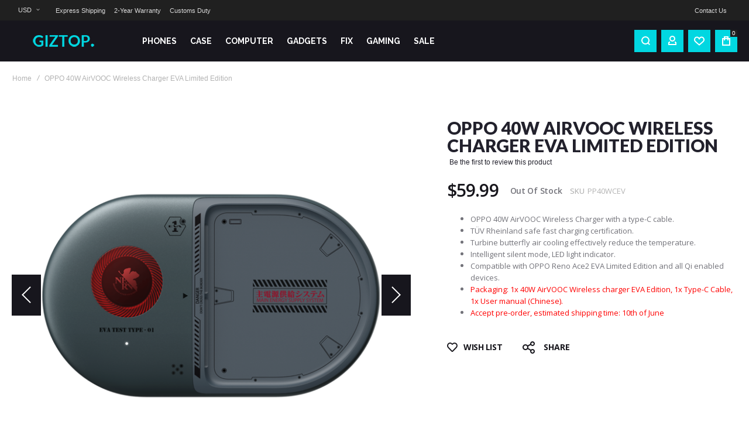

--- FILE ---
content_type: text/html; charset=UTF-8
request_url: https://www.giztop.com/oppo-40w-airvooc-wireless-charger-eva-limited-edition.html
body_size: 21378
content:
<!doctype html>
<html lang="en">
    <head prefix="og: http://ogp.me/ns# fb: http://ogp.me/ns/fb# product: http://ogp.me/ns/product#">
        
        <meta charset="utf-8"/>
<meta name="title" content="Buy 40W AirVOOC Wireless Charger EVA Limited Edition"/>
<meta name="description" content="OPPO Wireless Flash Charger EVA has 40W MAX high power output, supports Qi wireless charging, charge the OPPO Ace2 EVA Limited from empty to full in just 56 minutes, the Turbine wing air cooling can effectively reduce the temperature rise during charging."/>
<meta name="keywords" content="oppo 40w airvooc wireless charger eva limited edition, oppo 40w airvooc wireless charger eva"/>
<meta name="robots" content="INDEX,FOLLOW"/>
<meta name="viewport" content="width=device-width, initial-scale=1"/>
<meta name="format-detection" content="telephone=no"/>
<title>Buy 40W AirVOOC Wireless Charger EVA Limited Edition</title>
<link  rel="stylesheet" type="text/css"  media="all" href="https://www.giztop.com/static/version1745259694/_cache/merged/b5d4c54e97f8a22bba3f5e47e881d6ee.min.css" />
<link  rel="stylesheet" type="text/css"  media="screen and (min-width: 768px)" href="https://www.giztop.com/static/version1745259694/frontend/Olegnax/athlete2/en_US/css/styles-l.min.css" />
<link  rel="stylesheet" type="text/css"  media="print" href="https://www.giztop.com/static/version1745259694/frontend/Olegnax/athlete2/en_US/css/print.min.css" />
<link  rel="icon" type="image/x-icon" href="https://www.giztop.com/static/version1745259694/frontend/Olegnax/athlete2/en_US/Magento_Theme/favicon.ico" />
<link  rel="shortcut icon" type="image/x-icon" href="https://www.giztop.com/static/version1745259694/frontend/Olegnax/athlete2/en_US/Magento_Theme/favicon.ico" />

        	<link rel="stylesheet" type="text/css" media="all" href="//fonts.googleapis.com/css?family=Open+Sans%3A300%2C300italic%2C500%2C500italic%2C600%2C600italic%2C700%2C700italic%2C800%2Cregular%7CRaleway%3A300%2C300italic%2C500%2C500italic%2C600%2C600italic%2C700%2C700italic%2C800%2Cregular%7CLato%3A100%2C100italic%2C200%2C200italic%2C300%2C300italic%2C500%2C500italic%2C600%2C600italic%2C700%2C700italic%2C800%2C800italic%2C900%2C900italic%2Citalic%2Cregular%7CRoboto%3Aregular&display=fallback"/>
	<link rel="stylesheet" type="text/css" media="all"
		  href="https://www.giztop.com/media/athlete2/dymanic/settings_default.css"/>
        

    <!-- Google tag (gtag.js) -->  
<meta property="og:type" content="product" />
<meta property="og:title"
      content="OPPO 40W AirVOOC Wireless Charger EVA Limited Edition" />
<meta property="og:image"
      content="https://www.giztop.com/media/catalog/product/cache/1164a4229eac0fb51d00c56f5af92b77/o/p/oppo_wireless_flash_charger_eva_limited_edition.png" />
<meta property="og:description"
      content="
OPPO 40W AirVOOC Wireless Charger with a type-C cable.
T&Uuml;V Rheinland safe fast charging certification.
Turbine butterfly air cooling&nbsp;effectively reduce the temperature.
Intelligent silent mode, LED light indicator.
Compatible with OPPO Reno Ace2 EVA Limited Edition and all Qi enabled devices.
Packaging: 1x 40W AirVOOC Wireless charger EVA Edition, 1x Type-C Cable, 1x User manual (Chinese).
Accept&nbsp;pre-order,&nbsp;estimated&nbsp;shipping&nbsp;time:&nbsp;10th&nbsp;of&nbsp;June
" />
<meta property="og:url" content="https://www.giztop.com/oppo-40w-airvooc-wireless-charger-eva-limited-edition.html" />
    <meta property="product:price:amount" content="59.99"/>
    <meta property="product:price:currency"
      content="USD"/>
    </head>
    <body data-container="body"
          data-mage-init='{"loaderAjax": {}, "loader": { "icon": "https://www.giztop.com/static/version1745259694/frontend/Olegnax/athlete2/en_US/images/loader-2.gif"}}'
        class="menu--align-left menu--style-long-top minicart--style-modern mobile-header--layout-1 footer--layout-2 header--layout-2 contacts-fullwidth minicart-btn--minimal sticky-simple inputs-style--underlined quickview-mobile--hide catalog-product-view product-oppo-40w-airvooc-wireless-charger-eva-limited-edition page-layout-1column" itemtype="http://schema.org/Product" itemscope="itemscope">
        <!-- Google Tag Manager (noscript) -->
<noscript><iframe src="https://www.googletagmanager.com/ns.html?id=G-MYVQQ2GZG3"
height="0" width="0" style="display:none;visibility:hidden"></iframe></noscript>
<!-- End Google Tag Manager (noscript) -->


    <noscript>
        <div class="message global noscript">
            <div class="content">
                <p>
                    <strong>JavaScript seems to be disabled in your browser.</strong>
                    <span>For the best experience on our site, be sure to turn on Javascript in your browser.</span>
                </p>
            </div>
        </div>
    </noscript>




<div class="page-wrapper"><div class="page-header header--layout-2&#x20;header__menu--position-1" data-role="OXsticky" data-mage-init='{"OXsticky":{}}'>
	<div class="sticky-wrapper">
	<div class="container">
		<div class="row">
				<div class="col header__content-wrapper">
											<div class="top-bar flex-row">
							<div class="flex-left">
							<div class="switcher currency switcher-currency switcher-hover ox-move-item ox-move-item-store.settings" id="switcher-currency">
    <strong class="label switcher-label"><span>Currency</span></strong>
    <div class="actions dropdown options switcher-options">
        <div class="action toggle switcher-trigger"
             id="switcher-currency-trigger"
             data-mage-init='{"dropdown":{}}'
             data-toggle="dropdown"
             data-trigger-keypress-button="true">
            <strong class="language-USD">
                <span>USD</span>
            </strong>
        </div>
        <ul class="dropdown switcher-dropdown" data-target="dropdown">
                                                <li class="currency-AUD switcher-option">
                        <a href="#" data-post='{"action":"https:\/\/www.giztop.com\/directory\/currency\/switch\/","data":{"currency":"AUD","uenc":"aHR0cHM6Ly93d3cuZ2l6dG9wLmNvbS9vcHBvLTQwdy1haXJ2b29jLXdpcmVsZXNzLWNoYXJnZXItZXZhLWxpbWl0ZWQtZWRpdGlvbi5odG1s"}}'>AUD - Australian Dollar</a>
                    </li>
                                                                <li class="currency-GBP switcher-option">
                        <a href="#" data-post='{"action":"https:\/\/www.giztop.com\/directory\/currency\/switch\/","data":{"currency":"GBP","uenc":"aHR0cHM6Ly93d3cuZ2l6dG9wLmNvbS9vcHBvLTQwdy1haXJ2b29jLXdpcmVsZXNzLWNoYXJnZXItZXZhLWxpbWl0ZWQtZWRpdGlvbi5odG1s"}}'>GBP - British Pound</a>
                    </li>
                                                                <li class="currency-CAD switcher-option">
                        <a href="#" data-post='{"action":"https:\/\/www.giztop.com\/directory\/currency\/switch\/","data":{"currency":"CAD","uenc":"aHR0cHM6Ly93d3cuZ2l6dG9wLmNvbS9vcHBvLTQwdy1haXJ2b29jLXdpcmVsZXNzLWNoYXJnZXItZXZhLWxpbWl0ZWQtZWRpdGlvbi5odG1s"}}'>CAD - Canadian Dollar</a>
                    </li>
                                                                <li class="currency-EUR switcher-option">
                        <a href="#" data-post='{"action":"https:\/\/www.giztop.com\/directory\/currency\/switch\/","data":{"currency":"EUR","uenc":"aHR0cHM6Ly93d3cuZ2l6dG9wLmNvbS9vcHBvLTQwdy1haXJ2b29jLXdpcmVsZXNzLWNoYXJnZXItZXZhLWxpbWl0ZWQtZWRpdGlvbi5odG1s"}}'>EUR - Euro</a>
                    </li>
                                                                <li class="currency-HKD switcher-option">
                        <a href="#" data-post='{"action":"https:\/\/www.giztop.com\/directory\/currency\/switch\/","data":{"currency":"HKD","uenc":"aHR0cHM6Ly93d3cuZ2l6dG9wLmNvbS9vcHBvLTQwdy1haXJ2b29jLXdpcmVsZXNzLWNoYXJnZXItZXZhLWxpbWl0ZWQtZWRpdGlvbi5odG1s"}}'>HKD - Hong Kong Dollar</a>
                    </li>
                                                                <li class="currency-INR switcher-option">
                        <a href="#" data-post='{"action":"https:\/\/www.giztop.com\/directory\/currency\/switch\/","data":{"currency":"INR","uenc":"aHR0cHM6Ly93d3cuZ2l6dG9wLmNvbS9vcHBvLTQwdy1haXJ2b29jLXdpcmVsZXNzLWNoYXJnZXItZXZhLWxpbWl0ZWQtZWRpdGlvbi5odG1s"}}'>INR - Indian Rupee</a>
                    </li>
                                                                <li class="currency-ILS switcher-option">
                        <a href="#" data-post='{"action":"https:\/\/www.giztop.com\/directory\/currency\/switch\/","data":{"currency":"ILS","uenc":"aHR0cHM6Ly93d3cuZ2l6dG9wLmNvbS9vcHBvLTQwdy1haXJ2b29jLXdpcmVsZXNzLWNoYXJnZXItZXZhLWxpbWl0ZWQtZWRpdGlvbi5odG1s"}}'>ILS - Israeli New Shekel</a>
                    </li>
                                                                <li class="currency-JPY switcher-option">
                        <a href="#" data-post='{"action":"https:\/\/www.giztop.com\/directory\/currency\/switch\/","data":{"currency":"JPY","uenc":"aHR0cHM6Ly93d3cuZ2l6dG9wLmNvbS9vcHBvLTQwdy1haXJ2b29jLXdpcmVsZXNzLWNoYXJnZXItZXZhLWxpbWl0ZWQtZWRpdGlvbi5odG1s"}}'>JPY - Japanese Yen</a>
                    </li>
                                                                <li class="currency-MYR switcher-option">
                        <a href="#" data-post='{"action":"https:\/\/www.giztop.com\/directory\/currency\/switch\/","data":{"currency":"MYR","uenc":"aHR0cHM6Ly93d3cuZ2l6dG9wLmNvbS9vcHBvLTQwdy1haXJ2b29jLXdpcmVsZXNzLWNoYXJnZXItZXZhLWxpbWl0ZWQtZWRpdGlvbi5odG1s"}}'>MYR - Malaysian Ringgit</a>
                    </li>
                                                                <li class="currency-MXN switcher-option">
                        <a href="#" data-post='{"action":"https:\/\/www.giztop.com\/directory\/currency\/switch\/","data":{"currency":"MXN","uenc":"aHR0cHM6Ly93d3cuZ2l6dG9wLmNvbS9vcHBvLTQwdy1haXJ2b29jLXdpcmVsZXNzLWNoYXJnZXItZXZhLWxpbWl0ZWQtZWRpdGlvbi5odG1s"}}'>MXN - Mexican Peso</a>
                    </li>
                                                                <li class="currency-TWD switcher-option">
                        <a href="#" data-post='{"action":"https:\/\/www.giztop.com\/directory\/currency\/switch\/","data":{"currency":"TWD","uenc":"aHR0cHM6Ly93d3cuZ2l6dG9wLmNvbS9vcHBvLTQwdy1haXJ2b29jLXdpcmVsZXNzLWNoYXJnZXItZXZhLWxpbWl0ZWQtZWRpdGlvbi5odG1s"}}'>TWD - New Taiwan Dollar</a>
                    </li>
                                                                <li class="currency-NZD switcher-option">
                        <a href="#" data-post='{"action":"https:\/\/www.giztop.com\/directory\/currency\/switch\/","data":{"currency":"NZD","uenc":"aHR0cHM6Ly93d3cuZ2l6dG9wLmNvbS9vcHBvLTQwdy1haXJ2b29jLXdpcmVsZXNzLWNoYXJnZXItZXZhLWxpbWl0ZWQtZWRpdGlvbi5odG1s"}}'>NZD - New Zealand Dollar</a>
                    </li>
                                                                <li class="currency-PHP switcher-option">
                        <a href="#" data-post='{"action":"https:\/\/www.giztop.com\/directory\/currency\/switch\/","data":{"currency":"PHP","uenc":"aHR0cHM6Ly93d3cuZ2l6dG9wLmNvbS9vcHBvLTQwdy1haXJ2b29jLXdpcmVsZXNzLWNoYXJnZXItZXZhLWxpbWl0ZWQtZWRpdGlvbi5odG1s"}}'>PHP - Philippine Peso</a>
                    </li>
                                                                <li class="currency-QAR switcher-option">
                        <a href="#" data-post='{"action":"https:\/\/www.giztop.com\/directory\/currency\/switch\/","data":{"currency":"QAR","uenc":"aHR0cHM6Ly93d3cuZ2l6dG9wLmNvbS9vcHBvLTQwdy1haXJ2b29jLXdpcmVsZXNzLWNoYXJnZXItZXZhLWxpbWl0ZWQtZWRpdGlvbi5odG1s"}}'>QAR - Qatari Riyal</a>
                    </li>
                                                                <li class="currency-SAR switcher-option">
                        <a href="#" data-post='{"action":"https:\/\/www.giztop.com\/directory\/currency\/switch\/","data":{"currency":"SAR","uenc":"aHR0cHM6Ly93d3cuZ2l6dG9wLmNvbS9vcHBvLTQwdy1haXJ2b29jLXdpcmVsZXNzLWNoYXJnZXItZXZhLWxpbWl0ZWQtZWRpdGlvbi5odG1s"}}'>SAR - Saudi Riyal</a>
                    </li>
                                                                <li class="currency-SGD switcher-option">
                        <a href="#" data-post='{"action":"https:\/\/www.giztop.com\/directory\/currency\/switch\/","data":{"currency":"SGD","uenc":"aHR0cHM6Ly93d3cuZ2l6dG9wLmNvbS9vcHBvLTQwdy1haXJ2b29jLXdpcmVsZXNzLWNoYXJnZXItZXZhLWxpbWl0ZWQtZWRpdGlvbi5odG1s"}}'>SGD - Singapore Dollar</a>
                    </li>
                                                                <li class="currency-KRW switcher-option">
                        <a href="#" data-post='{"action":"https:\/\/www.giztop.com\/directory\/currency\/switch\/","data":{"currency":"KRW","uenc":"aHR0cHM6Ly93d3cuZ2l6dG9wLmNvbS9vcHBvLTQwdy1haXJ2b29jLXdpcmVsZXNzLWNoYXJnZXItZXZhLWxpbWl0ZWQtZWRpdGlvbi5odG1s"}}'>KRW - South Korean Won</a>
                    </li>
                                                                <li class="currency-CHF switcher-option">
                        <a href="#" data-post='{"action":"https:\/\/www.giztop.com\/directory\/currency\/switch\/","data":{"currency":"CHF","uenc":"aHR0cHM6Ly93d3cuZ2l6dG9wLmNvbS9vcHBvLTQwdy1haXJ2b29jLXdpcmVsZXNzLWNoYXJnZXItZXZhLWxpbWl0ZWQtZWRpdGlvbi5odG1s"}}'>CHF - Swiss Franc</a>
                    </li>
                                                                <li class="currency-THB switcher-option">
                        <a href="#" data-post='{"action":"https:\/\/www.giztop.com\/directory\/currency\/switch\/","data":{"currency":"THB","uenc":"aHR0cHM6Ly93d3cuZ2l6dG9wLmNvbS9vcHBvLTQwdy1haXJ2b29jLXdpcmVsZXNzLWNoYXJnZXItZXZhLWxpbWl0ZWQtZWRpdGlvbi5odG1s"}}'>THB - Thai Baht</a>
                    </li>
                                                                                            <li class="currency-AED switcher-option">
                        <a href="#" data-post='{"action":"https:\/\/www.giztop.com\/directory\/currency\/switch\/","data":{"currency":"AED","uenc":"aHR0cHM6Ly93d3cuZ2l6dG9wLmNvbS9vcHBvLTQwdy1haXJ2b29jLXdpcmVsZXNzLWNoYXJnZXItZXZhLWxpbWl0ZWQtZWRpdGlvbi5odG1s"}}'>AED - United Arab Emirates Dirham</a>
                    </li>
                                                                <li class="currency-VND switcher-option">
                        <a href="#" data-post='{"action":"https:\/\/www.giztop.com\/directory\/currency\/switch\/","data":{"currency":"VND","uenc":"aHR0cHM6Ly93d3cuZ2l6dG9wLmNvbS9vcHBvLTQwdy1haXJ2b29jLXdpcmVsZXNzLWNoYXJnZXItZXZhLWxpbWl0ZWQtZWRpdGlvbi5odG1s"}}'>VND - Vietnamese Dong</a>
                    </li>
                                    </ul>
    </div>
</div>
<!-- add by shuai --> 
							<div class="topline-block"><a href="https://www.giztop.com/giztop-shipping-2025">Express Shipping</a><a href="https://www.giztop.com/warranty">2-Year Warranty</a><a href="https://www.giztop.com/customs-duty">Customs Duty</a></div>							</div>
							<div class="flex-right flex-row" data-move-desktop="header.main.right" data-move-back="header.main.right">
								<div class="topline-block"><a href="https://www.giztop.com/contact-us">Contact Us</a></div>														
							</div>
						</div>
											<div class="header__content">
							<div class="logo__container">
										<a
			class="logo"
			href="https://www.giztop.com/"
			title=""
			aria-label="store logo">
				<img src="https://www.giztop.com/media/athlete2/default/logo_m2_127x24.png"
			 title=""
			 alt=""
			style="max-width: 190px;max-height:36px;"			width="190"			height="36"		/>
					</a>
							</div>
							<div class="flex-left" data-move-mobile="header.main.left">
								<div data-action="toggle-mobile-nav" class="action slide-out-menu--mobile"><div class="hamburger-menu-icon-small"><span></span><span></span><span></span></div><span>Giztop</span></div>
								<nav class="ox-megamenu ox-move-item ox-move-item-store.menu " data-action="navigation"
	 data-ox-mm-anim-type="fade" data-mage-init='{"OxMegaMenu":{
	 "header":".row",
	 "direction":"horizontal",
	 "mediaBreakpoint":"1025",
	 "positionHorizontal":"left"
	 }}'>
	<ul class="ox-megamenu-navigation">
		<li  class="level0  category-item first level-top parent ox-dropdown--simple" data-ox-mm-a-h="menu-left"><a href="https://www.giztop.com/phones.html"  class="level-top" ><span class="name">PHONES</span><i class="ox-menu-arrow hide-on-desktop"></i></a><div class="ox-megamenu__dropdown" data-ox-mm-w="default"><ul class="ox-megamenu-list"><li  class="level1  category-item first"><a href="https://www.giztop.com/phones/xiaomi.html" ><span class="name">Xiaomi</span></a></li><li  class="level1  category-item"><a href="https://www.giztop.com/phones/oneplus.html" ><span class="name">Oneplus</span></a></li><li  class="level1  category-item"><a href="https://www.giztop.com/phones/huawei.html" ><span class="name">Huawei</span></a></li><li  class="level1  category-item"><a href="https://www.giztop.com/phones/meizu.html" ><span class="name">Meizu</span></a></li><li  class="level1  category-item"><a href="https://www.giztop.com/phones/red-magic.html" ><span class="name">Red Magic</span></a></li><li  class="level1  category-item"><a href="https://www.giztop.com/phones/lenovo.html" ><span class="name">Motorola</span></a></li><li  class="level1  category-item"><a href="https://www.giztop.com/phones/oppo.html" ><span class="name">OPPO</span></a></li><li  class="level1  category-item"><a href="https://www.giztop.com/phones/vivo.html" ><span class="name">Vivo</span></a></li><li  class="level1  category-item"><a href="https://www.giztop.com/phones/realme.html" ><span class="name">Realme</span></a></li><li  class="level1  category-item"><a href="https://www.giztop.com/phones/global-version.html" ><span class="name">Global</span></a></li><li  class="level1  category-item last"><a href="https://www.giztop.com/phones/honor.html" ><span class="name">Honor</span></a></li></ul></div></li><li  class="level0  category-item level-top parent ox-dropdown--simple" data-ox-mm-a-h="menu-left"><a href="https://www.giztop.com/accessories.html"  class="level-top" ><span class="name">CASE</span><i class="ox-menu-arrow hide-on-desktop"></i></a><div class="ox-megamenu__dropdown" data-ox-mm-w="default"><ul class="ox-megamenu-list"><li  class="level1  category-item first"><a href="https://www.giztop.com/accessories/xiaomi.html" ><span class="name">Xiaomi</span></a></li><li  class="level1  category-item"><a href="https://www.giztop.com/accessories/oneplus.html" ><span class="name">Oneplus</span></a></li><li  class="level1  category-item"><a href="https://www.giztop.com/accessories/meizu.html" ><span class="name">Meizu</span></a></li><li  class="level1  category-item"><a href="https://www.giztop.com/accessories/zte.html" ><span class="name">ZTE / nubia</span></a></li><li  class="level1  category-item"><a href="https://www.giztop.com/accessories/lenovo.html" ><span class="name">Lenovo</span></a></li><li  class="level1  category-item parent"><a href="https://www.giztop.com/accessories/iphone.html" ><span class="name">iPhone </span><i class="ox-menu-arrow"></i></a><ul class="ox-submenu level1 submenu"><li  class="level2  category-item first"><a href="https://www.giztop.com/accessories/iphone/iphone-8.html" ><span class="name">iPhone 8</span></a></li><li  class="level2  category-item"><a href="https://www.giztop.com/accessories/iphone/iphone-8-plus.html" ><span class="name">iPhone 8 Plus</span></a></li><li  class="level2  category-item"><a href="https://www.giztop.com/accessories/iphone/iphone-xs.html" ><span class="name">iPhone Xs</span></a></li><li  class="level2  category-item"><a href="https://www.giztop.com/accessories/iphone/iphone-xs-max.html" ><span class="name">iPhone XS Max</span></a></li><li  class="level2  category-item"><a href="https://www.giztop.com/accessories/iphone/iphone-xr.html" ><span class="name">iPhone XR</span></a></li><li  class="level2  category-item"><a href="https://www.giztop.com/accessories/iphone/iphone-11-pro.html" ><span class="name">iPhone 11 Pro</span></a></li><li  class="level2  category-item"><a href="https://www.giztop.com/accessories/iphone/iphone-11-pro-max.html" ><span class="name">iPhone 11 Pro Max</span></a></li><li  class="level2  category-item"><a href="https://www.giztop.com/accessories/iphone/iphone-11.html" ><span class="name">iPhone 11</span></a></li><li  class="level2  category-item"><a href="https://www.giztop.com/accessories/iphone/iphone-12.html" ><span class="name">iPhone 12</span></a></li><li  class="level2  category-item"><a href="https://www.giztop.com/accessories/iphone/iphone-12-pro.html" ><span class="name">iPhone 12 Pro</span></a></li><li  class="level2  category-item last"><a href="https://www.giztop.com/accessories/iphone/iphone-12-pro-max.html" ><span class="name">iPhone 12 Pro Max</span></a></li></ul></li><li  class="level1  category-item"><a href="https://www.giztop.com/accessories/google.html" ><span class="name">Google</span></a></li><li  class="level1  category-item"><a href="https://www.giztop.com/accessories/asus.html" ><span class="name">Asus</span></a></li><li  class="level1  category-item last"><a href="https://www.giztop.com/accessories/realme-case.html" ><span class="name">Realme</span></a></li></ul></div></li><li  class="level0  category-item level-top parent ox-dropdown--simple" data-ox-mm-a-h="menu-left"><a href="https://www.giztop.com/tablet.html"  class="level-top" ><span class="name">COMPUTER</span><i class="ox-menu-arrow hide-on-desktop"></i></a><div class="ox-megamenu__dropdown" data-ox-mm-w="default"><ul class="ox-megamenu-list"><li  class="level1  category-item first"><a href="https://www.giztop.com/tablet/xiaomi.html" ><span class="name">Xiaomi</span></a></li><li  class="level1  category-item"><a href="https://www.giztop.com/tablet/huawei.html" ><span class="name">Huawei</span></a></li><li  class="level1  category-item"><a href="https://www.giztop.com/tablet/lenovo.html" ><span class="name">Lenovo</span></a></li><li  class="level1  category-item"><a href="https://www.giztop.com/tablet/realme.html" ><span class="name">Realme</span></a></li><li  class="level1  category-item"><a href="https://www.giztop.com/tablet/oneplus.html" ><span class="name">Oneplus</span></a></li><li  class="level1  category-item"><a href="https://www.giztop.com/tablet/vivo.html" ><span class="name">vivo</span></a></li><li  class="level1  category-item last"><a href="https://www.giztop.com/tablet/oppo.html" ><span class="name">OPPO</span></a></li></ul></div></li><li  class="level0  category-item level-top parent ox-dropdown--simple" data-ox-mm-a-h="menu-left"><a href="https://www.giztop.com/gadgets.html"  class="level-top" ><span class="name">GADGETS</span><i class="ox-menu-arrow hide-on-desktop"></i></a><div class="ox-megamenu__dropdown" data-ox-mm-w="default"><ul class="ox-megamenu-list"><li  class="level1  category-item first"><a href="https://www.giztop.com/gadgets/sport-band.html" ><span class="name">Fitness Band</span></a></li><li  class="level1  category-item"><a href="https://www.giztop.com/gadgets/backpack.html" ><span class="name">Backpack</span></a></li><li  class="level1  category-item"><a href="https://www.giztop.com/gadgets/qi.html" ><span class="name">Wireless Charger</span></a></li><li  class="level1  category-item"><a href="https://www.giztop.com/gadgets/vacuum-cleaner.html" ><span class="name">Vacuum Cleaner</span></a></li><li  class="level1  category-item"><a href="https://www.giztop.com/gadgets/earphones-headphones-headset.html" ><span class="name">Earphones / Headset</span></a></li><li  class="level1  category-item"><a href="https://www.giztop.com/gadgets/watch.html" ><span class="name">Smart Watch</span></a></li><li  class="level1  category-item"><a href="https://www.giztop.com/gadgets/home.html" ><span class="name">Smart Home</span></a></li><li  class="level1  category-item last"><a href="https://www.giztop.com/gadgets/wireless-earphones.html" ><span class="name">Wireless Earbuds</span></a></li></ul></div></li><li  class="level0  category-item level-top parent ox-dropdown--simple" data-ox-mm-a-h="menu-left"><a href="https://www.giztop.com/fix.html"  class="level-top" ><span class="name">FIX</span><i class="ox-menu-arrow hide-on-desktop"></i></a><div class="ox-megamenu__dropdown" data-ox-mm-w="default"><ul class="ox-megamenu-list"><li  class="level1  category-item first"><a href="https://www.giztop.com/fix/tools.html" ><span class="name">Fix Tools</span></a></li><li  class="level1  category-item"><a href="https://www.giztop.com/fix/screen-parts.html" ><span class="name">Screen Parts</span></a></li><li  class="level1  category-item"><a href="https://www.giztop.com/fix/case.html" ><span class="name">Case Components</span></a></li><li  class="level1  category-item"><a href="https://www.giztop.com/fix/components.html" ><span class="name">Sensor Components</span></a></li><li  class="level1  category-item"><a href="https://www.giztop.com/fix/middle-frame.html" ><span class="name">Middle Frame</span></a></li><li  class="level1  category-item last"><a href="https://www.giztop.com/fix/buttons.html" ><span class="name">Buttons</span></a></li></ul></div></li><li  class="level0  category-item level-top ox-dropdown--simple" data-ox-mm-a-h="menu-left"><a href="https://www.giztop.com/game.html"  class="level-top" ><span class="name">Gaming</span></a></li><li  class="level0  category-item level-top ox-dropdown--simple" data-ox-mm-a-h="menu-left"><a href="https://www.giztop.com/clearance.html"  class="level-top" ><span class="name">SALE</span></a></li>	</ul>
</nav>															</div>
							<div class="flex-right flex-row" data-move-mobile="header.main.right">								
								<div class="block block-search header__item header__item-search block-search--type-slideout">
	<div class="block block-content" data-role="OXmodal"
			data-mage-init='{"OXmodal":{
				 "triggerTarget":".action-search-slideout",
				 "closeButtonTrigger": ".ox-overlay-close-btn",
				 "overlayClass":"ox-slideout-shadow",
				 "timeout": "1000",
				 "closeOnEscape": true,
				 "closeOnMouseLeave": false,
				 "hoverOpen": false,
				 "type": "slideout",
				 "positionSlideout":"top",
				 "htmlClass":"ox-fixed"
				 }}'>
		<div class="header__search-wrapper">
			<div class="ox-overlay-close-btn"><span></span></div>
						<form class="form minisearch" id="search_mini_form" action="https://www.giztop.com/catalogsearch/result/" method="get">

				<div class="field search">
					<div class="control">
						<div class="flashing-cursor"></div>
						<input id="search"
							   data-mage-init='{"quickSearch":{
							   "formSelector":"#search_mini_form",
							   "url":"https://www.giztop.com/search/ajax/suggest/",
							   "destinationSelector":"#search_autocomplete"}
							   }'
							   type="text"
							   name="q"
							   value=""
							   placeholder="Search"
							   class="input-text js-input-focus"
							   maxlength="128"
							   role="combobox"
							   aria-haspopup="false"
							   aria-autocomplete="both"
							   autocomplete="off"
							   aria-expanded="false"/>
						<div id="search_autocomplete" class="search-autocomplete"></div>
						<div class="label animated-text--masked" for="search" data-role="minisearch-label">
							<div class="wrap">
								<span class="inner">Search</span>
							</div>
						</div>
						<div class="nested">
    <a class="action advanced" href="https://www.giztop.com/catalogsearch/advanced/" data-action="advanced-search">
        Advanced Search    </a>
</div>
					</div>
				</div>
				<div class="actions">
					<button type="submit"
							title="Go"
							class="action search"
							aria-label="Search"
					>
						<span class="search-icon-wrapper"><svg data-name="search-icon-small 1" xmlns="http://www.w3.org/2000/svg" viewBox="0 0 15 15"><rect x="11.73223" y="10.52513" width="2" height="4.41421" transform="translate(-5.27386 12.73223) rotate(-45)"></rect><path d="M7,0a7,7,0,1,0,7,7A7,7,0,0,0,7,0ZM7,12a5,5,0,1,1,5-5A5,5,0,0,1,7,12Z"></path></svg></span>						<span>Go</span>
					</button>
				</div>
			</form>
		</div>

	</div>
		<a class="button action-search-slideout"><span class="search-icon-wrapper"><svg data-name="search-icon-small 1" xmlns="http://www.w3.org/2000/svg" viewBox="0 0 15 15"><rect x="11.73223" y="10.52513" width="2" height="4.41421" transform="translate(-5.27386 12.73223) rotate(-45)"></rect><path d="M7,0a7,7,0,1,0,7,7A7,7,0,0,0,7,0ZM7,12a5,5,0,1,1,5-5A5,5,0,0,1,7,12Z"></path></svg></span></a>
</div>
								<div class="header__item header__item-account" data-move-desktop="header.myaccount">
	<a class="button js-item-myaccount-action" href="https://www.giztop.com/customer/account/">
			<i class="athlete2-icon-login"></i>	</a>
			<div class="header__item-dropdown-content block-account"
			 data-role="OXmodal"
			 data-mage-init='{"OXmodal":{
				"triggerTarget":".js-item-myaccount-action",
				"overlayClass":"ox-slideout-shadow",
				"timeout": "200",
				"defaultModalClass":"ox-links-drop",
				"closeOnEscape": true,
				"closeButtonTrigger": "#btn-myaccount-close",
				"closeOnMouseLeave": true,
				"hoverOpen": true,
				"type": "",
				"htmlClass":"ox-fixed"
			}}'>
		<button type="button" id="btn-myaccount-close" class="ox-overlay-close-btn" data-action="close"><span></span></button>
		<div class="block-content ox-move-item ox-move-item-store.links">			
			<ul class="header__toplinks header links  ox-move-item ox-move-item-store.links" data-bind="scope: 'customer'">
	<li class="greet welcome" data-bind="scope: 'customer'">
		<!-- ko if: customer().fullname  -->
		<span class="logged-in"
			  data-bind="text: new String('Welcome, %1!').replace('%1', customer().fullname)">
		</span>
		<!-- /ko -->
	</li>
	<li><a href="https://www.giztop.com/customer/account/">My Account</a></li>
	<li class="orders-link"><a href="https://www.giztop.com/sales/order/history/">My Orders</a></li>				
			<li class=&quot; hide-on-tablet hide-on-mobile hide-on-desktop&quot;><a href="https://www.giztop.com/wishlist/"
			   data-bind="scope: 'wishlist'">My Wishlist <!-- ko if: wishlist().counter --><span
						data-bind="text: wishlist().counter.replace(/[^0-9]*/igm, '')"></span><!-- /ko --></a></li>
				<li ><a href="https://www.giztop.com/catalog/product_compare/index/uenc/aHR0cHM6Ly93d3cuZ2l6dG9wLmNvbS9vcHBvLTQwdy1haXJ2b29jLXdpcmVsZXNzLWNoYXJnZXItZXZhLWxpbWl0ZWQtZWRpdGlvbi5odG1s/"
			   data-bind="scope: 'compareProducts'">Compare				<!-- ko if: compareProducts().count --><span
						data-bind="text: compareProducts().countCaption.replace(/[^0-9]*/igm, '')"></span><!-- /ko -->
			</a></li>
		<li class="checkout-link"><a href="https://www.giztop.com/checkout/">Checkout</a></li>
	<li><span class="delimiter"></span></li>
	<!-- ko if: customer().fullname  -->
	<li><a href="https://www.giztop.com/customer/account/logout/">Log Out</a></li>
	<!-- /ko -->
	<!-- ko ifnot: customer().fullname  -->
	<li><a href="https://www.giztop.com/customer/account/create/"
						   style="display:inline-block">Create an account</a></li>
	<li><a href="https://www.giztop.com/customer/account/login/" class="button primary"
		   style="display:inline-block">Log In</a></li>				
	<!-- /ko -->
</ul>


		</div>
	</div>
	
</div>
<div class=" header__item header__item-wishlist">
    <a class="button js-item-wishlist-action" data-bind="scope: 'wishlist'">
		<i class="athlete2-icon-heart2"></i>
		<!-- ko if: wishlist().counter -->
        <span class="header__item-badge" data-bind="text: wishlist().counter.replace(/[^0-9]*/igm, '')"></span>
		<!-- /ko -->
    </a>
	<div class="header__item-dropdown-content"
			 data-role="OXmodal"
             data-mage-init='{"OXmodalWishlist":{
                "triggerTarget":".js-item-wishlist-action",
				"overlayClass":"ox-slideout-shadow",
                "timeout": "500",
                "closeOnEscape": true,
				"closeButtonTrigger":"#btn-wishllist-close",
                "closeOnMouseLeave": false,
				"hoverOpen": false,
				"type": "slideout",
				"positionSlideout": "right",
				"htmlClass":"ox-fixed"
			}}'>
		<div class="block block-wishlist" data-bind="scope: 'wishlist'">
			<div class="block-content">
				<!-- ko if: wishlist().counter -->
				<div class="items-total">
					<span data-bind="text: wishlist().counter" class="amount"></span>
					<span class="label">
						in Wish list					</span>
					<button type="button" id="btn-wishllist-close" class="ox-overlay-close-btn" data-action="close"><span></span></button>
				</div>
				<ol class="product-items no-display" id="wishlist-sidebar" data-bind="foreach: wishlist().items, css: {'no-display': null}">
					<li class="product-item">
						<div class="product-item-info">
							<a class="product-item-photo" data-bind="attr: { href: product_url, title: product_name }">
								<!-- ko template: {name: $data.image.template, data: $data.image} --><!-- /ko -->
							</a>
							<div class="product-item-details">
								<strong class="product-item-name">
									<a data-bind="attr: { href: product_url }" class="product-item-link">
										<span data-bind="text: product_name"></span>
									</a>
								</strong>
								<div data-bind="html: product_price"></div>
								<div class="product actions">
                                    <!-- ko if: product_is_saleable_and_visible -->
                                    <div class="actions-primary">
                                        <!-- ko if: product_has_required_options -->
                                        <a href="#" data-bind="attr: {'data-post': add_to_cart_params}" class="action tocart primary"><span>Add to Cart</span></a>
                                        <!-- /ko -->
                                        <!-- ko ifnot: product_has_required_options -->
                                            <button type="button" class="action tocart primary" data-bind="attr: {'data-post': add_to_cart_params}"><span>Add to Cart</span></button>
                                        <!-- /ko -->
                                    </div>
                                    <!-- /ko -->
									<div class="secondary">
										<a href="#"  data-bind="attr: {'data-post': delete_item_params}"
										   title="Remove&#x20;This&#x20;Item"
										   class="btn-remove action delete">
											<span>Remove This Item</span>
										</a>
									</div>
								</div>
							</div>
						</div>
					</li>
				</ol>
				<div class="dropdown-bottom-wrapper">
					<div class="subtotal">
						<span class="label">
							Total Products						</span>
						<div class="amount" data-bind="text: wishlist().counter.replace(/[^0-9]*/igm, '')"></div>
					</div>
					<div class="dropdown-bottom-actions">
						<a class="action secondary details"
						   href="https://www.giztop.com/wishlist/"
						   title="View&#x20;my&#x20;Wishlist"><span>View my Wishlist</span></a>
					</div>
				</div>
				<!-- /ko -->
				<!-- ko ifnot: wishlist().counter -->
				<div class="empty-wishlist-wrapper">
					<div class="athlete2-icon-heart empty-wishlist-icon"></div>
					<div class="subtitle empty">You have no items in your wish list.</div>
					<button type="button" id="btn-wishllist-close" class="button continue primary" data-action="close"><span>Continue Shopping</span></button>
				</div>
				<!-- /ko -->
			</div>
		</div>
		

	</div>
</div>


<div data-block="minicart" class="minicart-wrapper ">
    <a class="action showcart" href="https://www.giztop.com/checkout/cart/"
       data-bind="scope: 'minicart_content'">
		<svg xmlns="http://www.w3.org/2000/svg" class="minicart-icon-1" width="14" height="16" viewBox="0 0 14 16">
  <path d="M11,3V0H3V3H0V16H14V3H11ZM5,2H9V3H5V2Zm7,12H2V5H3V7H5V5H9V7h2V5h1v9Z"></path>
</svg>        <span class="text"></span>
        <span class="counter qty">
            <span class="counter-number"><!-- ko text: getCartParam('summary_count') -->0<!-- /ko --></span>
        </span>
    </a>
            <div class="block block-minicart empty"
			 data-role="OXmodalMinicart"
             data-mage-init='{"OXmodalMinicart":{
                "triggerTarget":".showcart",
				"overlayClass":"ox-slideout-shadow",
                "timeout": "500",
				"closeButtonTrigger":"#btn-minicart-close",
                "closeOnEscape": true,
                "closeOnMouseLeave": false,
				"hoverOpen": false,
				"type": "slideout",
				"positionSlideout": "right",
				"htmlClass":"ox-fixed"
			}}'>			
            <div id="minicart-content-wrapper" data-bind="scope: 'minicart_content'">
				<div class="message success"><span class="text">Product added to cart</span></div>
									<div class="athlete_cart_promotion-content">Place your promotion here
			</div>
				                <!-- ko template: getTemplate() --><!-- /ko -->
            </div>
                    </div>
        
    
</div>


							</div>
						</div>
				</div>
		</div>
	</div>
	</div>
</div>
<div class="breadcrumbs"></div>


    <div class="ox-sections no-display ox-nav-sections" data-mage-init='{"mobileMenu":{}}'>
                <div class="ox-section-items ox-nav-sections-items" data-mage-init='{"tabs":{"openedState":"active"}}'>
                                            <div class="ox-section-item-title ox-nav-sections-item-title" data-role="collapsible">
                    <a class="ox-nav-sections-item-switch" data-toggle="switch" href="#store.menu">Menu</a>
                </div>
                <div class="ox-section-item-content ox-nav-sections-item-content" id="store.menu" data-role="content" data-move-mobile="store.menu"></div>
                                            <div class="ox-section-item-title ox-nav-sections-item-title" data-role="collapsible">
                    <a class="ox-nav-sections-item-switch" data-toggle="switch" href="#store.links">Account</a>
                </div>
                <div class="ox-section-item-content ox-nav-sections-item-content" id="store.links" data-role="content" data-move-mobile="store.links"></div>
                                            <div class="ox-section-item-title ox-nav-sections-item-title" data-role="collapsible">
                    <a class="ox-nav-sections-item-switch" data-toggle="switch" href="#store.settings">Settings</a>
                </div>
                <div class="ox-section-item-content ox-nav-sections-item-content" id="store.settings" data-role="content" data-move-mobile="store.settings"></div>
                    </div>
    </div>
<main id="maincontent" class="page-main"><a id="contentarea" tabindex="-1"></a>
<div class="page messages"><div data-placeholder="messages"></div>
<div data-bind="scope: 'messages'">
	<!-- ko if: cookieMessages && cookieMessages.length > 0 -->
	<div role="alert" data-bind="foreach: { data: cookieMessages, as: 'message' },
		visible: updateHeight()" class="messages">
		<div data-bind="attr: {
            class: 'message-' + message.type + ' ' + message.type + ' message',
            'data-ui-id': 'message-' + message.type
        }">
			<div data-bind="html: message.text"></div>
		</div>
	</div>
	<!-- /ko -->
	<!-- ko if: messages().messages && messages().messages.length > 0 -->
	<div role="alert" data-bind="foreach: { data: messages().messages, as: 'message' },
		visible: updateHeight()" class="messages">
		<div data-bind="attr: {
            class: 'message-' + message.type + ' ' + message.type + ' message',
            'data-ui-id': 'message-' + message.type
        }">
			<div data-bind="html: message.text"></div>
		</div>
	</div>
	<!-- /ko -->
</div>

</div><div class="columns"><div class="column main"><div class="product-info-main"><div class="page-title-wrapper&#x20;product">
    <h1 class="page-title"
                >
        <span class="base" data-ui-id="page-title-wrapper" itemprop="name">OPPO 40W AirVOOC Wireless Charger EVA Limited Edition</span>    </h1>
    </div>
    <div class="product-reviews-summary empty">
        <div class="reviews-actions">
            <a class="action add" href="https://www.giztop.com/oppo-40w-airvooc-wireless-charger-eva-limited-edition.html#review-form">
                Be the first to review this product            </a>
        </div>
    </div>
<div class="product-info-price"><div class="price-box price-final_price" data-role="priceBox" data-product-id="13935" data-price-box="product-id-13935">
    

<span class="price-container price-final_price&#x20;tax&#x20;weee"
         itemprop="offers" itemscope itemtype="http://schema.org/Offer">
        <span  id="product-price-13935"                data-price-amount="59.99"
        data-price-type="finalPrice"
        class="price-wrapper "
    ><span class="price">$59.99</span></span>
                <meta itemprop="price" content="59.99" />
        <meta itemprop="priceCurrency" content="USD" />
    </span>

</div><div class="product-info-stock-sku">
            <div class="stock unavailable" title="Availability">
            <span>Out of stock</span>
        </div>
    
<div class="product attribute sku">
            <strong class="type">SKU</strong>
        <div class="value" itemprop="sku">PP40WCEV</div>
</div>
</div></div>
<div class="product attribute overview">
        <div class="value" itemprop="description"><ul>
<li><span style="font-size: small;">OPPO 40W AirVOOC Wireless Charger with a type-C cable.</span></li>
<li><span style="font-size: small;">T&Uuml;V Rheinland safe fast charging certification.</span></li>
<li><span style="font-size: small;">Turbine butterfly air cooling&nbsp;effectively reduce the temperature.</span></li>
<li><span style="font-size: small;">Intelligent silent mode, LED light indicator.</span></li>
<li><span style="font-size: small;">Compatible with OPPO Reno Ace2 EVA Limited Edition and all Qi enabled devices.</span></li>
<li><span style="color: #ff0000; font-size: small;">Packaging: 1x 40W AirVOOC Wireless charger EVA Edition, 1x Type-C Cable, 1x User manual (Chinese).</span></li>
<li><span style="color: #ff0000; font-size: small;">Accept&nbsp;pre-order,&nbsp;estimated&nbsp;shipping&nbsp;time:&nbsp;10th&nbsp;of&nbsp;June</span></li>
</ul></div>
</div>


<div class="product-add-form">
    <form data-product-sku="PP40WCEV"
          action="https://www.giztop.com/checkout/cart/add/uenc/aHR0cHM6Ly93d3cuZ2l6dG9wLmNvbS9vcHBvLTQwdy1haXJ2b29jLXdpcmVsZXNzLWNoYXJnZXItZXZhLWxpbWl0ZWQtZWRpdGlvbi5odG1s/product/13935/" method="post"
          id="product_addtocart_form">
        <input type="hidden" name="product" value="13935" />
        <input type="hidden" name="selected_configurable_option" value="" />
        <input type="hidden" name="related_product" id="related-products-field" value="" />
        <input type="hidden" name="item"  value="13935" />
        <input name="form_key" type="hidden" value="TxKjyMIhEieGQLti" />                            
        
                    </form>
</div>


<div class="product-social-links"><div class="product-addto-links" data-role="add-to-links">
        <a href="#"
       class="action towishlist athlete2-icon-heart "
       data-post='{"action":"https:\/\/www.giztop.com\/wishlist\/index\/add\/","data":{"product":13935,"uenc":"aHR0cHM6Ly93d3cuZ2l6dG9wLmNvbS9vcHBvLTQwdy1haXJ2b29jLXdpcmVsZXNzLWNoYXJnZXItZXZhLWxpbWl0ZWQtZWRpdGlvbi5odG1s"}}'
       data-action="add-to-wishlist" data-tippy-content="Wish List"><span>Wish List</span></a>


</div>
<div class="product__social-share">
	<div class="social-share__action">
		<span class="icon"></span>
		<span class="label">Share</span>
	</div>
	<div class="social-share__content">
		<a target="_blank" class="ox-social-button" href="https://www.facebook.com/sharer/sharer.php?u=https%3A%2F%2Fwww.giztop.com%2Foppo-40w-airvooc-wireless-charger-eva-limited-edition.html"><i class="athlete2-icon-facebook"></i><span>Facebook</span></a>
		<a target="_blank" class="ox-social-button" href="https://twitter.com/intent/tweet?text=OPPO+40W+AirVOOC+Wireless+Charger+EVA+Limited+Edition&url=https%3A%2F%2Fwww.giztop.com%2Foppo-40w-airvooc-wireless-charger-eva-limited-edition.html"><i class="athlete2-icon-twitter"></i><span>Twitter</span></a>
		<a target="_blank" class="ox-social-button" href="https://pinterest.com/pin/create/button/?url=https%3A%2F%2Fwww.giztop.com%2Foppo-40w-airvooc-wireless-charger-eva-limited-edition.html&media=https%3A%2F%2Fwww.giztop.com%2Fmedia%2Fcatalog%2Fproduct%2Fcache%2Fb78ef572154dece6a7bea317f1777df6%2Fo%2Fp%2Foppo_wireless_flash_charger_eva_limited_edition.png"><i class="athlete2-icon-pinterest"></i><span>Pinterest</span></a>
			</div>
</div>
</div></div><div class="product media"><a id="gallery-prev-area" tabindex="-1"></a>
<div class="action-skip-wrapper"><a class="action skip gallery-next-area"
   href="#gallery-next-area">
    <span>
        Skip to the end of the images gallery    </span>
</a>
</div><style>
	.fotorama-item .fotorama__nav--thumbs .fotorama__nav__frame {
		height: 90px
	}

	.fotorama-item .fotorama__thumb-border {
		height: 90px;
	}
	.product.media .fotorama__stage {max-height: 700px!important }
	@media only screen and (max-width: 767px) {
		.fotorama__nav__frame--thumb{display: none;}
		.fotorama__thumb-border{display: none;}
		.fotorama__arr--prev{display: none;}
	}
</style>
<div class="gallery-placeholder _block-content-loading" data-gallery-role="gallery-placeholder">
	<div class="fotorama-item" data-gallery-role="gallery">
		<div data-gallery-role="fotorama__focusable-start" tabindex="-1"></div>
		<div class="fotorama__wrap fotorama__wrap--css3 fotorama__wrap--slide fotorama__wrap--toggle-arrows">
			<div id="ox-zoom-cursor"><span></span></div>
			<div class="fotorama__stage" data-fotorama-stage="fotorama__stage" style="">
				<div class="fotorama__arr fotorama__arr--prev" tabindex="0" role="button" aria-label="Previous" data-gallery-role="arrow">
					<div class="fotorama__arr__arr"></div>
				</div>
				<div class="fotorama__stage__shaft" tabindex="0" data-gallery-role="stage-shaft" >
					<div class="fotorama__stage__frame fotorama__active fotorama_vertical_ratio fotorama__loaded fotorama__loaded--img" aria-hidden="false" data-active="true" style="left: 0px;" href="https://www.giztop.com/media/catalog/product/cache/97cc1143d2e20f2b0c8ea91aaa12053c/o/p/oppo_wireless_flash_charger_eva_limited_edition.png">
						<img src="https://www.giztop.com/media/catalog/product/cache/97cc1143d2e20f2b0c8ea91aaa12053c/o/p/oppo_wireless_flash_charger_eva_limited_edition.png" class="fotorama__img" aria-hidden="false">
					</div>
				</div>
				<div class="fotorama__arr fotorama__arr--next" tabindex="-1" role="button"
					 aria-label="Next" data-gallery-role="arrow">
					<div class="fotorama__arr__arr"></div>
				</div>
				<div class="fotorama__video-close"></div>
				<div class="fotorama__zoom-in" data-gallery-role="fotorama__zoom-in" aria-label="Zoom in" role="button" tabindex="0"></div>
				<div class="fotorama__zoom-out" data-gallery-role="fotorama__zoom-out" aria-label="Zoom out" role="button" tabindex="0"></div>
				<!-- <div class="fotorama__spinner"></div> -->
			</div>
			<div class="fotorama__nav-wrap" data-gallery-role="nav-wrap">
				<div class="fotorama__nav fotorama__nav--thumbs">
					<div class="fotorama__fullscreen-icon" data-gallery-role="fotorama__fullscreen-icon" tabindex="0" aria-label="Exit fullscreen" role="button"></div>
					<div class="fotorama__thumb__arr fotorama__thumb__arr--left fotorama__arr--disabled" role="button" aria-label="Previous" data-gallery-role="arrow" tabindex = "-1">
						<div class="fotorama__thumb--icon"></div>
					</div>
					<div class="fotorama__nav__shaft">
						<div class="fotorama__thumb-border" style="transition-duration: 0ms; transform: translate3d(0px, 0px, 0px); width: 1px; height: 90px;"></div>

					</div>
					<div class="fotorama__thumb__arr fotorama__thumb__arr--right fotorama__arr--disabled" role="button" aria-label="Next" data-gallery-role="arrow" tabindex = "-1">
						<div class="fotorama__thumb--icon"></div>
					</div>
				</div>
			</div>
		</div>
		<div data-gallery-role="fotorama__focusable-end" tabindex="-1"></div>
	</div>
	<div class="magnifier-preview" data-gallery-role="magnifier" id="preview"></div>
</div>





<div class="action-skip-wrapper"><a class="action skip gallery-prev-area"
   href="#gallery-prev-area">
    <span>
        Skip to the beginning of the images gallery    </span>
</a>
</div><a id="gallery-next-area" tabindex="-1"></a>
</div>	<div class="product info detailed">
				<div class="product data items" data-mage-init='{"tabs":{"openedState":"active"}}'>
											<div class="data item title"
					data-role="collapsible" id="tab-label-description">
					<a class="data switch"
					   tabindex="-1"
					   data-toggle="trigger"
					   href="#description"
					   id="tab-label-description-title">
						Details					</a>
				</div>
				<div class="data item content"
					 aria-labelledby="tab-label-description-title" id="description" data-role="content">
					
<div class="product attribute description">
        <div class="value" ><h3><span style="color: #000000;"><span style="color: #000000;"><span class="a-list-item"><span style="font-size: small;"><span class="a-list-item"><span style="font-size: small;"><span style="font-size: medium;">OPPO 40W AirVOOC Wireless Charger EVA Limited Edition:</span></span></span></span></span></span></span></h3>
<h3><span style="font-size: small;"><strong>&nbsp;</strong></span><span style="font-size: small;"></span><br /><br /><span style="font-size: small;">40W AirVOOC Wireless Charger EVA Limited Edition</span></h3>
<p>OPPO 40W AirVOOC Wireless Charger EVA Limited Edition is equipped with an independent MCU, build a fast direct charging architecture with mobile phones and adapters, forming a closed loop of the Air VOOC charging protocol, greatly improving charging efficiency.<span style="font-size: small;"><br /></span></p>
<h3><span style="font-size: small;">Elegant Design <strong><br /></strong></span></h3>
<p>The 40W AirVOOC Charger EVA Limited Edition has a mat-design which means the phone lay horizontally on it to charge. The fan is exposed translucently, presenting a CD pattern design, full of sense of technology.<span style="font-size: small;"><br /></span></p>
<h3><span style="font-size: small;">Fast Charging<strong><br /></strong></span></h3>
<p>OPPO 40W AirVOOC Wireless Charger EVA Limited Edition is equipped with OPPO wireless flash charging technology, the power is up to 40W, the charger can fully charge the OPPO Ace 2 from empty to full in just 56 minutes.&nbsp;Charge 5 minutes, you can use 1 hour.</p>
<h3><span style="font-size: small;">Turbine Butterfly Air Cooling </span></h3>
<p>Self-developed butterfly wing air cooling technology, the fan blades are designed to be thinner and denser, with the side double air outlets and streamlined air duct design, which brings a strong heat dissipation effect and the system heat dissipation performance is improved by 40%. The fan has a noise level of less than 22dBA, helps to bring down the temperature to under 39&deg;C when charging the device.</p>
<h3><span style="font-size: small;"><strong>Supports Qi Wireless Charging <br /></strong></span></h3>
<p>OPPO 40W AirVOOC Wireless Charger&nbsp;EVA Limited Edition supports supports Qi wireless charging and can be used to charge Qi-compatible phones at up to 10W.</p>
<h3><span style="font-size: small;"><strong>Security and Protection</strong></span></h3>
<p>With high voltage input and fast charging mode, provide overcharge, short circuit, over current and over discharge protections.&nbsp;OPPO 40W AirVOOC Wireless Charger&nbsp;EVA Limited Edition has passed the safety certification of the authoritative organization T&Uuml;V Rheinland, which is safe and reliable<span style="font-size: small;">.</span></p>
<p><img class="lazy" alt="" src="https://www.giztop.com/static/version1745259694/frontend/Olegnax/athlete2/en_US/Olegnax_Core/images/preloader-img.svg" data-original="https://www.giztop.com/media/wysiwyg/OPPO/OPPO-Wireless-Flash-Charger-EVA-Limited-Edition-3.jpg" /></p></div>
</div>
				</div>
											<div class="data item title"
					data-role="collapsible" id="tab-label-additional">
					<a class="data switch"
					   tabindex="-1"
					   data-toggle="trigger"
					   href="#additional"
					   id="tab-label-additional-title">
						More Information					</a>
				</div>
				<div class="data item content"
					 aria-labelledby="tab-label-additional-title" id="additional" data-role="content">
					    <div class="additional-attributes-wrapper table-wrapper">
        <table class="data table additional-attributes" id="product-attribute-specs-table">
            <caption class="table-caption">More Information</caption>
            <tbody>
                            <tr>
                    <th class="col label" scope="row">Compatible</th>
                    <td class="col data" data-th="Compatible">Xiaomi Mi 9</td>
                </tr>
                            <tr>
                    <th class="col label" scope="row">Category</th>
                    <td class="col data" data-th="Category">Chargers</td>
                </tr>
                            <tr>
                    <th class="col label" scope="row">Material</th>
                    <td class="col data" data-th="Material">Silicone</td>
                </tr>
                        </tbody>
        </table>
    </div>
				</div>
					</div>
	</div>
<input name="form_key" type="hidden" value="TxKjyMIhEieGQLti" /><div id="authenticationPopup" data-bind="scope:'authenticationPopup'" style="display: none;">
    
    <!-- ko template: getTemplate() --><!-- /ko -->
    
</div>











    <div class="block upsell" data-mage-init='{"upsellProducts":{}}' data-limit="0" data-shuffle="0">
                            <div class="block-title title">
                <strong id="block-upsell-heading" role="heading" aria-level="2">We found other products you might like!</strong>
            </div>
            <div class="block-content content" aria-labelledby="block-upsell-heading">
                                <div class="products wrapper grid products-grid products-upsell">
                    <ol class="products list items product-items">
                                                                                                                                                                    <li class="item product product-item" style="display: none;">                                                        <div class="product-item-info ">
                                <!-- upsell_products_list-->                                <a onclick="window.dataLayer.push({&quot;event&quot;:&quot;productClick&quot;,&quot;eventLabel&quot;:&quot;OPPO Enco W31&quot;,&quot;ecommerce&quot;:{&quot;click&quot;:{&quot;actionField&quot;:{&quot;list&quot;:&quot;OPPO 40W AirVOOC Wireless Charger EVA Limited Edition Upsell Products&quot;},&quot;products&quot;:[{&quot;name&quot;:&quot;OPPO Enco W31&quot;,&quot;id&quot;:&quot;PPEW3100&quot;,&quot;price&quot;:&quot;53.99&quot;,&quot;category&quot;:&quot;&quot;,&quot;position&quot;:1,&quot;brand&quot;:&quot; &quot;}]}}, 'eventCallback': function() { document.location = 'https://www.giztop.com/oppo-enco-w31.html' }});"                                        href="https://www.giztop.com/oppo-enco-w31.html" class="product photo product-item-photo">
                                    
<span class="product-image-container"
      style="width:240px;">
    <span class="product-image-wrapper"
          style="padding-bottom: 100%;">
			  			<img class="product-image-photo product-image-photo lazy"
				 				 src="https://www.giztop.com/static/version1745259694/frontend/Olegnax/athlete2/en_US/Olegnax_Core/images/preloader-img.svg"
				 data-original="https://www.giztop.com/media/catalog/product/cache/b78ef572154dece6a7bea317f1777df6/e/n/enco_w31-4.png"
				 width="240"
				 height="240"
				 alt="true wireless earbuds"/>
			 	</span>
</span>                                </a>
                                <div class="product details product-item-details">
                                    <strong class="product name product-item-name"><a class="product-item-link" title="OPPO Enco W31" href="https://www.giztop.com/oppo-enco-w31.html">
                                            OPPO Enco W31</a>
                                    </strong>

                                    <div class="price-box price-final_price" data-role="priceBox" data-product-id="13397" data-price-box="product-id-13397">
    

<span class="price-container price-final_price&#x20;tax&#x20;weee"
        >
        <span  id="product-price-13397"                data-price-amount="53.99"
        data-price-type="finalPrice"
        class="price-wrapper "
    ><span class="price">$53.99</span></span>
        </span>

</div>
                                    
                                    
                                                                    </div>
                            </div>
                            </li>                                            </ol>
                </div>
            </div>
        </div>
        <div id="reviews" class="athlete-reviews-wrapper"><div id="product-review-container" data-role="product-review"></div>
<div class="block review-add">
    <div class="block-title"><strong>Write Your Own Review</strong></div>
<div class="block-content">
<form action="https://www.giztop.com/review/product/post/id/13935/" class="review-form" method="post" id="review-form" data-role="product-review-form" data-bind="scope: 'review-form'">
    <input name="form_key" type="hidden" value="TxKjyMIhEieGQLti" />        <fieldset class="fieldset review-fieldset" data-hasrequired="&#x2A;&#x20;Required&#x20;Fields">
        <legend class="legend review-legend"><span>Write a Review</span><strong>OPPO 40W AirVOOC Wireless Charger EVA Limited Edition</strong></legend>
                <span id="input-message-box"></span>
        <fieldset class="field required review-field-ratings">
            <div class="control">
                <div class="nested" id="product-review-table">
                                            <div class="field choice review-field-rating">
                            <label class="label" id="Quality_rating_label"><span>Quality</span></label>
                            <div class="control review-control-vote">
                                                                                        <input
                                    type="radio"
                                    name="ratings[1]"
                                    id="Quality_1"
                                    value="1"
                                    class="radio"
                                    data-validate="{ 'rating-required':true}"
                                    aria-labelledby="Quality_rating_label Quality_1_label" />
                                <label
                                    class="rating-1"
                                    for="Quality_1"
                                    title="1&#x20;star"
                                    id="Quality_1_label">
                                    <span>1 star</span>
                                </label>
                                                                                        <input
                                    type="radio"
                                    name="ratings[1]"
                                    id="Quality_2"
                                    value="2"
                                    class="radio"
                                    data-validate="{ 'rating-required':true}"
                                    aria-labelledby="Quality_rating_label Quality_2_label" />
                                <label
                                    class="rating-2"
                                    for="Quality_2"
                                    title="2&#x20;stars"
                                    id="Quality_2_label">
                                    <span>2 stars</span>
                                </label>
                                                                                        <input
                                    type="radio"
                                    name="ratings[1]"
                                    id="Quality_3"
                                    value="3"
                                    class="radio"
                                    data-validate="{ 'rating-required':true}"
                                    aria-labelledby="Quality_rating_label Quality_3_label" />
                                <label
                                    class="rating-3"
                                    for="Quality_3"
                                    title="3&#x20;stars"
                                    id="Quality_3_label">
                                    <span>3 stars</span>
                                </label>
                                                                                        <input
                                    type="radio"
                                    name="ratings[1]"
                                    id="Quality_4"
                                    value="4"
                                    class="radio"
                                    data-validate="{ 'rating-required':true}"
                                    aria-labelledby="Quality_rating_label Quality_4_label" />
                                <label
                                    class="rating-4"
                                    for="Quality_4"
                                    title="4&#x20;stars"
                                    id="Quality_4_label">
                                    <span>4 stars</span>
                                </label>
                                                                                        <input
                                    type="radio"
                                    name="ratings[1]"
                                    id="Quality_5"
                                    value="5"
                                    class="radio"
                                    data-validate="{ 'rating-required':true}"
                                    aria-labelledby="Quality_rating_label Quality_5_label" />
                                <label
                                    class="rating-5"
                                    for="Quality_5"
                                    title="5&#x20;stars"
                                    id="Quality_5_label">
                                    <span>5 stars</span>
                                </label>
                                                                                    </div>
                        </div>
                                            <div class="field choice review-field-rating">
                            <label class="label" id="Value_rating_label"><span>Value</span></label>
                            <div class="control review-control-vote">
                                                                                        <input
                                    type="radio"
                                    name="ratings[2]"
                                    id="Value_1"
                                    value="6"
                                    class="radio"
                                    data-validate="{ 'rating-required':true}"
                                    aria-labelledby="Value_rating_label Value_1_label" />
                                <label
                                    class="rating-1"
                                    for="Value_1"
                                    title="1&#x20;star"
                                    id="Value_1_label">
                                    <span>1 star</span>
                                </label>
                                                                                        <input
                                    type="radio"
                                    name="ratings[2]"
                                    id="Value_2"
                                    value="7"
                                    class="radio"
                                    data-validate="{ 'rating-required':true}"
                                    aria-labelledby="Value_rating_label Value_2_label" />
                                <label
                                    class="rating-2"
                                    for="Value_2"
                                    title="2&#x20;stars"
                                    id="Value_2_label">
                                    <span>2 stars</span>
                                </label>
                                                                                        <input
                                    type="radio"
                                    name="ratings[2]"
                                    id="Value_3"
                                    value="8"
                                    class="radio"
                                    data-validate="{ 'rating-required':true}"
                                    aria-labelledby="Value_rating_label Value_3_label" />
                                <label
                                    class="rating-3"
                                    for="Value_3"
                                    title="3&#x20;stars"
                                    id="Value_3_label">
                                    <span>3 stars</span>
                                </label>
                                                                                        <input
                                    type="radio"
                                    name="ratings[2]"
                                    id="Value_4"
                                    value="9"
                                    class="radio"
                                    data-validate="{ 'rating-required':true}"
                                    aria-labelledby="Value_rating_label Value_4_label" />
                                <label
                                    class="rating-4"
                                    for="Value_4"
                                    title="4&#x20;stars"
                                    id="Value_4_label">
                                    <span>4 stars</span>
                                </label>
                                                                                        <input
                                    type="radio"
                                    name="ratings[2]"
                                    id="Value_5"
                                    value="10"
                                    class="radio"
                                    data-validate="{ 'rating-required':true}"
                                    aria-labelledby="Value_rating_label Value_5_label" />
                                <label
                                    class="rating-5"
                                    for="Value_5"
                                    title="5&#x20;stars"
                                    id="Value_5_label">
                                    <span>5 stars</span>
                                </label>
                                                                                    </div>
                        </div>
                                            <div class="field choice review-field-rating">
                            <label class="label" id="Price_rating_label"><span>Price</span></label>
                            <div class="control review-control-vote">
                                                                                        <input
                                    type="radio"
                                    name="ratings[3]"
                                    id="Price_1"
                                    value="11"
                                    class="radio"
                                    data-validate="{ 'rating-required':true}"
                                    aria-labelledby="Price_rating_label Price_1_label" />
                                <label
                                    class="rating-1"
                                    for="Price_1"
                                    title="1&#x20;star"
                                    id="Price_1_label">
                                    <span>1 star</span>
                                </label>
                                                                                        <input
                                    type="radio"
                                    name="ratings[3]"
                                    id="Price_2"
                                    value="12"
                                    class="radio"
                                    data-validate="{ 'rating-required':true}"
                                    aria-labelledby="Price_rating_label Price_2_label" />
                                <label
                                    class="rating-2"
                                    for="Price_2"
                                    title="2&#x20;stars"
                                    id="Price_2_label">
                                    <span>2 stars</span>
                                </label>
                                                                                        <input
                                    type="radio"
                                    name="ratings[3]"
                                    id="Price_3"
                                    value="13"
                                    class="radio"
                                    data-validate="{ 'rating-required':true}"
                                    aria-labelledby="Price_rating_label Price_3_label" />
                                <label
                                    class="rating-3"
                                    for="Price_3"
                                    title="3&#x20;stars"
                                    id="Price_3_label">
                                    <span>3 stars</span>
                                </label>
                                                                                        <input
                                    type="radio"
                                    name="ratings[3]"
                                    id="Price_4"
                                    value="14"
                                    class="radio"
                                    data-validate="{ 'rating-required':true}"
                                    aria-labelledby="Price_rating_label Price_4_label" />
                                <label
                                    class="rating-4"
                                    for="Price_4"
                                    title="4&#x20;stars"
                                    id="Price_4_label">
                                    <span>4 stars</span>
                                </label>
                                                                                        <input
                                    type="radio"
                                    name="ratings[3]"
                                    id="Price_5"
                                    value="15"
                                    class="radio"
                                    data-validate="{ 'rating-required':true}"
                                    aria-labelledby="Price_rating_label Price_5_label" />
                                <label
                                    class="rating-5"
                                    for="Price_5"
                                    title="5&#x20;stars"
                                    id="Price_5_label">
                                    <span>5 stars</span>
                                </label>
                                                                                    </div>
                        </div>
                                    </div>
                <input type="hidden" name="validate_rating" class="validate-rating" value="" />
            </div>
        </fieldset>
    		<div class="review-fields-wrapper">
        <div class="field review-field-nickname required">
            <label for="nickname_field" class="label"><span>Nickname</span></label>
            <div class="control">
                <input type="text" name="nickname" id="nickname_field" class="input-text" data-validate="{required:true}" data-bind="value: nickname()" />
            </div>
        </div>
        <div class="field review-field-summary required">
            <label for="summary_field" class="label"><span>Summary</span></label>
            <div class="control">
                <input type="text" name="title" id="summary_field" class="input-text" data-validate="{required:true}" data-bind="value: review().title" />
            </div>
        </div>
        <div class="field review-field-text required">
            <label for="review_field" class="label"><span>Review</span></label>
            <div class="control">
                <textarea name="detail" id="review_field" cols="5" rows="3" data-validate="{required:true}" data-bind="value: review().detail"></textarea>
            </div>
        </div>
		<div class="actions-toolbar review-form-actions">
			<div class="primary actions-primary">
				<button type="submit" class="action submit primary"><span>Submit Review</span></button>
			</div>
		</div>
		</div>
		
    </fieldset>

</form>

</div>
</div>


</div></div></div></main><footer class="page-footer"><div class="footer content">		<div class="block_newsletter_wrapper">
			<div class="block newsletter newsletter-style--big ">
	<div class="block_newsletter_info">
					<div class="title">SIGN UP & GET 5% OFF.</div> 		<label class="label" for="newsletter">
			<span>Register your email for news and special offers</span></label> 	</div>
	<div class="content">
		<form class="form subscribe"
			  novalidate
			  action="https://www.giztop.com/newsletter/subscriber/new/"
			  method="post"
			  data-mage-init='{"validation": {"errorClass": "mage-error"}}'
			  id="newsletter-validate-detail">
			<div class="field newsletter">
				<div class="control">
					<input name="email" type="email" id="newsletter"
						   placeholder="Enter&#x20;your&#x20;email&#x20;address"
						   data-validate="{required:true, 'validate-email':true}"
					/>	
				</div>
			</div>
			<div class="actions">
				<button class="action subscribe primary"
						title="Subscribe"
						type="submit"
						aria-label="Subscribe">
					<span>Subscribe</span>
				</button>
			</div>
		</form>
	</div>
</div>
					</div>
		<div class="footer-block-content">
		<div style="height: 30px;">&nbsp;</div>
<div class="row" style="line-height: 30px;">
<div class="col-12 col-sm-6 col-md-3">
<h5>Company</h5>
<ul>
<li><a href="https://www.giztop.com/about/">About Us</a></li>
<li><a href="https://www.giztop.com/privacy-policy/">Privacy Policy</a></li>
<li><a href="https://www.giztop.com/terms-conditions/">Terms &amp; Conditions</a></li>
<li><a href="https://www.giztop.com/affiliate/">Affiliate Program</a></li>
<li><a href="https://www.giztop.com/wholesale/">Wholesale Program</a></li>
<li><a href="https://www.gizmochina.com/">Latest Tech News</a></li>
<li><a href="https://www.giztop.com/contact-us/">Contact Us</a></li>
</ul>
</div>
<div class="col-12 col-sm-6 col-md-3">
<h5>Service</h5>
<ul>
<li><a href="https://www.giztop.com/warranty/">Warranty</a></li>
<li><a href="https://www.giztop.com/return-refund/">Return Policy</a></li>
<li><a href="https://www.giztop.com/giztop-shipping-2025/">Shipping Options</a></li>
<li><a href="https://www.giztop.com/payment/">Payment Options</a></li>
<li><a href="https://www.giztop.com/customs-duty/">Customs Duties</a></li>
<li><a href="https://www.giztop.com/customer/account/">Order Tracking</a></li>
<li><a href="https://www.giztop.com/customer/account/">Register/Login</a></li>
<li><a href="https://www.giztop.com/contact-us/">Help</a></li>
</ul>
</div>
<div class="col-12 col-sm-6 col-md-3">
<h5>Categories</h5>
<ul>
<li><a href="https://www.giztop.com/phones.html/">Smartphones</a></li>
<li><a href="https://www.giztop.com/tablet.html/">Android Tablets</a></li>
<li><a href="https://www.giztop.com/gadgets/watch.html/">Smart Watches</a></li>
<li><a href="https://www.giztop.com/gadgets/wireless-earphones.html/">Wireless Earbuds</a></li>
<li><a href="https://www.giztop.com/gadgets/home.html/">Smart Home</a></li>
<li><a href="https://www.giztop.com/game.html/">Gaming</a></li>
<li><a href="https://www.giztop.com/hifi.html/">Hi-Fi</a></li>
</ul>
</div>
<div class="col-12 col-sm-6 col-md-3">
<h5>Products</h5>
<ul>
<li><a href="https://www.giztop.com/lenovo-legion-y700-g4.html/">Lenovo Legion Y700</a></li>
<li><a href="https://www.giztop.com/xiaomi-17-pro.html/">Xiaomi 17 Pro</a></li>
<li><a href="https://www.giztop.com/xiaomi-17-pro-max.html/">Xiaomi 17 Pro Max</a></li>
<li><a href="https://www.giztop.com/oppo-find-x9-pro.html/">OPPO Find X9 Pro</a></li>
<li><a href="https://www.giztop.com/vivo-x300-pro.html/">vivo X300 Pro</a></li>
<li><a href="https://www.giztop.com/oneplus-15.html/">OnePlus 15</a></li>
<li><a href="https://www.giztop.com/red-magic-11-pro-plus.html/">Red Magic 11 Pro PLus</a></li>
<li><a href="https://www.giztop.com/redmi-k90-pro-max.html/">Redmi K90 Pro Max</a></li>
<li><a href="https://www.giztop.com/iqoo-15.html/">vivo iQOO 15</a></li>
<li><a href="https://www.giztop.com/realme-gt-8-pro.html/">realme GT 8 Pro</a></li>
</ul>
</div>
</div>
<div class="spacer-regular">&nbsp;</div>
<div class="a-center">	<style>#ox_socialicons_0.athlete2-social-icons > a.athlete2-social-icon:not(:hover){color: #ffffff;background: transparent}</style>	<div id="ox_socialicons_0" class="athlete2-social-icons">
								<a href="https://www.facebook.com/giztop" class="athlete2-social-icon athlete2-icon-facebook" target="_self"></a>
								<a href="#" class="athlete2-social-icon athlete2-icon-instagram" target="_self"></a>
								<a href="https://twitter.com/giztopshop" class="athlete2-social-icon athlete2-icon-twitter" target="_self"></a>
								<a href="#lus_sor" class="athlete2-social-icon athlete2-icon-skype" target="_self"></a>
								<a href="#" class="athlete2-social-icon athlete2-icon-amazon" target="_self"></a>
			</div>

<div class="spacer-small">&nbsp;</div>
<p class="no-margin">© 2020 Giztop - Global Online Shop. All Rights Reserved.</p>
<p class="no-margin">Giztop is a shop about products in latest technology which includes smartphones, smart homes</p>
<p class="no-margin">and everything else that comes under the genre.</p>
</div>
<div class="spacer-small">&nbsp;</div>		
			</div>
	<div class="links"><div class="widget block block-static-block">
    <!--Start of Tawk.to Script-->

<!--End of Tawk.to Script--></div>
</div></div></footer>
<div id="ox_quickview_wrapper" style="display:none"><div class="ox_quickview-preloader" data-role="loader"></div><div class="ox-overlay-close-btn"><span></span></div></div>



<div data-move-mobile="filtersslideout" data-role="OXmodal"
             data-mage-init='{"OXmodal":{
                "triggerTarget":".filters-action",
				"overlayClass":"ox-slideout-shadow",
                "timeout": "500",
                "closeOnEscape": true,
				"positionSlideout": "left",
				"hoverOpen": true,
				"type": "slideout",
				"htmlClass":"ox-fixed"
			}}'><!-- filters --></div>
</div>    
    <script>var BASE_URL = 'https://www.giztop.com/';
    var require = {
        "baseUrl": "https://www.giztop.com/static/version1745259694/frontend/Olegnax/athlete2/en_US"
    };</script>
<script  type="text/javascript"  src="https://www.giztop.com/static/version1745259694/_cache/merged/94491f5d0d10252a955bc49ac85a7577.min.js"></script>
<script>window.getWpCookie = function(name) {
            match = document.cookie.match(new RegExp(name + '=([^;]+)'));
            if (match) return decodeURIComponent(match[1].replace(/\+/g, ' ')) ;
        };

        window.dataLayer = window.dataLayer || [];
                var dlObjects = [{"ecommerce":{"detail":{"products":[{"name":"OPPO 40W AirVOOC Wireless Charger EVA Limited Edition","id":"PP40WCEV","price":"59.99","brand":" ","category":""}]},"currencyCode":"USD","impressions":[{"name":"OPPO Enco W31","id":"PPEW3100","price":"53.99","brand":" ","category":"","list":"Upsell Products From OPPO 40W AirVOOC Wireless Charger EVA Limited Edition","position":1}]},"event":"impression","eventCategory":"Ecommerce","eventAction":"Impression","eventLabel":"product OPPO Enco W31"}];
        for (var i in dlObjects) {
            window.dataLayer.push(dlObjects[i]);
        }
                var wpCookies = ['wp_customerId','wp_customerGroup'];
        wpCookies.map(function(cookieName) {
            var cookieValue = window.getWpCookie(cookieName);
            if (cookieValue) {
                var dlObject = {};
                dlObject[cookieName.replace('wp_', '')] = cookieValue;
                window.dataLayer.push(dlObject);
            }
        });</script>
<script async src="https://www.googletagmanager.com/gtag/js?id=G-MYVQQ2GZG3"></script>
<script>window.dataLayer = window.dataLayer || []; function gtag(){dataLayer.push(arguments);} gtag('js', new Date()); gtag('config', 'G-MYVQQ2GZG3'); 
    window.cookiesConfig = window.cookiesConfig || {};
    window.cookiesConfig.secure = true;

    require.config({
        map: {
            '*': {
                wysiwygAdapter: 'mage/adminhtml/wysiwyg/tiny_mce/tinymce4Adapter'
            }
        }
    });

        window.checkout = {"shoppingCartUrl":"https:\/\/www.giztop.com\/checkout\/cart\/","checkoutUrl":"https:\/\/www.giztop.com\/checkout\/","updateItemQtyUrl":"https:\/\/www.giztop.com\/checkout\/sidebar\/updateItemQty\/","removeItemUrl":"https:\/\/www.giztop.com\/checkout\/sidebar\/removeItem\/","imageTemplate":"Magento_Catalog\/product\/image_with_borders","baseUrl":"https:\/\/www.giztop.com\/","minicartMaxItemsVisible":5,"websiteId":"1","maxItemsToDisplay":10,"storeId":"1","storeGroupId":"1","customerLoginUrl":"https:\/\/www.giztop.com\/customer\/account\/login\/referer\/aHR0cHM6Ly93d3cuZ2l6dG9wLmNvbS9vcHBvLTQwdy1haXJ2b29jLXdpcmVsZXNzLWNoYXJnZXItZXZhLWxpbWl0ZWQtZWRpdGlvbi5odG1s\/","isRedirectRequired":false,"autocomplete":"off","captcha":{"user_login":{"isCaseSensitive":false,"imageHeight":50,"imageSrc":"","refreshUrl":"https:\/\/www.giztop.com\/captcha\/refresh\/","isRequired":false,"timestamp":1762980772}}};
    
	require(['tippy'], function (tippy) {
		tippy('.js-tippy-btn', {
			delay: 0,
			arrow: true,
			arrowType: 'sharp',
			size: 'regular',
			duration: 200,
			animation: 'shift-toward',
			distance: '0'
		})
	});

	var config = {
			"width": 700,
			"thumbheight": 90,
			"navtype": "slides",
			"height": 700
		},
		thumbBarHeight = 0,
		loader = document.querySelectorAll('[data-gallery-role="gallery-placeholder"] [data-role="loader"]')[0];

	if (config.navtype === 'horizontal') {
		thumbBarHeight = config.thumbheight;
	}
	require(['jquery'], function($){
		var width = $('.fotorama-item').width();
		var ratio = config.width/config.height ;
		var height = Math.round(width/ratio);
		$('.fotorama__stage').css({'width': '100%', 'height': height});

	});

        window.authenticationPopup = {"autocomplete":"off","customerRegisterUrl":"https:\/\/www.giztop.com\/customer\/account\/create\/","customerForgotPasswordUrl":"https:\/\/www.giztop.com\/customer\/account\/forgotpassword\/","baseUrl":"https:\/\/www.giztop.com\/"};
    
var Tawk_API=Tawk_API||{}, Tawk_LoadStart=new Date();
(function(){
var s1=document.createElement("script"),s0=document.getElementsByTagName("script")[0];
s1.async=true;
s1.src='https://embed.tawk.to/6051b5eef7ce18270930ecad/1f0vitbc2';
s1.charset='UTF-8';
s1.setAttribute('crossorigin','*');
s0.parentNode.insertBefore(s1,s0);
})();</script>
<script src="https://www.dwin1.com/19038.js" type="text/javascript" defer="defer"></script>
<script type="text/x-magento-init">{"*":{"mage\/cookies":{"expires":null,"path":"\/","domain":".www.giztop.com","secure":false,"lifetime":"3600"},"Magento_Ui\/js\/core\/app":{"components":{"customer":{"component":"Magento_Customer\/js\/view\/customer"},"wishlist":{"component":"Magento_Wishlist\/js\/view\/wishlist"},"compareProducts":{"component":"Magento_Catalog\/js\/view\/compare-products"},"messages":{"component":"Magento_Theme\/js\/view\/messages"},"storage-manager":{"component":"Magento_Catalog\/js\/storage-manager","appendTo":"","storagesConfiguration":{"recently_viewed_product":{"requestConfig":{"syncUrl":"https:\/\/www.giztop.com\/catalog\/product\/frontend_action_synchronize\/"},"lifetime":"1000","allowToSendRequest":null},"recently_compared_product":{"requestConfig":{"syncUrl":"https:\/\/www.giztop.com\/catalog\/product\/frontend_action_synchronize\/"},"lifetime":"1000","allowToSendRequest":null},"product_data_storage":{"updateRequestConfig":{"url":"https:\/\/www.giztop.com\/rest\/default\/V1\/products-render-info"},"requestConfig":{"syncUrl":"https:\/\/www.giztop.com\/catalog\/product\/frontend_action_synchronize\/"},"allowToSendRequest":null}}}}},"Magento_Ui\/js\/block-loader":"https:\/\/www.giztop.com\/static\/version1745259694\/frontend\/Olegnax\/athlete2\/en_US\/images\/loader-1.gif","Magento_Customer\/js\/section-config":{"sections":{"stores\/store\/switch":["*"],"stores\/store\/switchrequest":["*"],"directory\/currency\/switch":["*"],"*":["messages"],"customer\/account\/logout":["*","recently_viewed_product","recently_compared_product","persistent"],"customer\/account\/loginpost":["*"],"customer\/account\/createpost":["*"],"customer\/account\/editpost":["*"],"customer\/ajax\/login":["checkout-data","cart","captcha"],"catalog\/product_compare\/add":["compare-products","gtm"],"catalog\/product_compare\/remove":["compare-products"],"catalog\/product_compare\/clear":["compare-products"],"sales\/guest\/reorder":["cart"],"sales\/order\/reorder":["cart"],"checkout\/cart\/add":["cart","directory-data","magepal-gtm-jsdatalayer","gtm"],"checkout\/cart\/delete":["cart","magepal-gtm-jsdatalayer","gtm"],"checkout\/cart\/updatepost":["cart","magepal-gtm-jsdatalayer"],"checkout\/cart\/updateitemoptions":["cart","magepal-gtm-jsdatalayer"],"checkout\/cart\/couponpost":["cart","magepal-gtm-jsdatalayer"],"checkout\/cart\/estimatepost":["cart","magepal-gtm-jsdatalayer"],"checkout\/cart\/estimateupdatepost":["cart","magepal-gtm-jsdatalayer"],"checkout\/onepage\/saveorder":["cart","checkout-data","last-ordered-items","magepal-gtm-jsdatalayer"],"checkout\/sidebar\/removeitem":["cart","magepal-gtm-jsdatalayer","gtm"],"checkout\/sidebar\/updateitemqty":["cart","magepal-gtm-jsdatalayer"],"rest\/*\/v1\/carts\/*\/payment-information":["cart","last-ordered-items","instant-purchase","magepal-gtm-jsdatalayer","gtm"],"rest\/*\/v1\/guest-carts\/*\/payment-information":["cart","magepal-gtm-jsdatalayer","gtm"],"rest\/*\/v1\/guest-carts\/*\/selected-payment-method":["cart","checkout-data","magepal-gtm-jsdatalayer"],"rest\/*\/v1\/carts\/*\/selected-payment-method":["cart","checkout-data","instant-purchase","magepal-gtm-jsdatalayer"],"customer\/address\/*":["instant-purchase"],"customer\/account\/*":["instant-purchase"],"vault\/cards\/deleteaction":["instant-purchase"],"multishipping\/checkout\/overviewpost":["cart"],"authorizenet\/directpost_payment\/place":["cart","checkout-data"],"paypal\/express\/placeorder":["cart","checkout-data"],"paypal\/payflowexpress\/placeorder":["cart","checkout-data"],"paypal\/express\/onauthorization":["cart","checkout-data"],"persistent\/index\/unsetcookie":["persistent"],"review\/product\/post":["review"],"braintree\/paypal\/placeorder":["cart","checkout-data"],"wishlist\/index\/add":["wishlist","gtm"],"wishlist\/index\/remove":["wishlist"],"wishlist\/index\/updateitemoptions":["wishlist"],"wishlist\/index\/update":["wishlist"],"wishlist\/index\/cart":["wishlist","cart","gtm"],"wishlist\/index\/fromcart":["wishlist","cart"],"wishlist\/index\/allcart":["wishlist","cart","gtm"],"wishlist\/shared\/allcart":["wishlist","cart"],"wishlist\/shared\/cart":["cart"],"checkout\/cart\/configure":["gtm"],"rest\/*\/v1\/guest-carts\/*\/shipping-information":["gtm"],"rest\/*\/v1\/carts\/*\/shipping-information":["gtm"]},"clientSideSections":["checkout-data","cart-data","chatData"],"baseUrls":["https:\/\/www.giztop.com\/"],"sectionNames":["messages","customer","compare-products","last-ordered-items","cart","directory-data","captcha","instant-purchase","persistent","review","wishlist","chatData","gtm","recently_viewed_product","recently_compared_product","product_data_storage","paypal-billing-agreement","magepal-gtm-jsdatalayer"]},"Magento_Customer\/js\/customer-data":{"sectionLoadUrl":"https:\/\/www.giztop.com\/customer\/section\/load\/","expirableSectionLifetime":60,"expirableSectionNames":["cart","persistent"],"cookieLifeTime":"3600","updateSessionUrl":"https:\/\/www.giztop.com\/customer\/account\/updateSession\/"},"Magento_Customer\/js\/invalidation-processor":{"invalidationRules":{"website-rule":{"Magento_Customer\/js\/invalidation-rules\/website-rule":{"scopeConfig":{"websiteId":"1"}}}}},"Magento_Catalog\/js\/product\/view\/provider":{"data":{"items":{"13935":{"add_to_cart_button":{"post_data":"{\"action\":\"https:\\\/\\\/www.giztop.com\\\/checkout\\\/cart\\\/add\\\/uenc\\\/%25uenc%25\\\/product\\\/13935\\\/\",\"data\":{\"product\":\"13935\",\"uenc\":\"%uenc%\"}}","url":"https:\/\/www.giztop.com\/checkout\/cart\/add\/uenc\/%25uenc%25\/product\/13935\/","required_options":false},"add_to_compare_button":{"post_data":null,"url":"{\"action\":\"https:\\\/\\\/www.giztop.com\\\/catalog\\\/product_compare\\\/add\\\/\",\"data\":{\"product\":\"13935\",\"uenc\":\"aHR0cHM6Ly93d3cuZ2l6dG9wLmNvbS9vcHBvLTQwdy1haXJ2b29jLXdpcmVsZXNzLWNoYXJnZXItZXZhLWxpbWl0ZWQtZWRpdGlvbi5odG1s\"}}","required_options":null},"price_info":{"final_price":59.99,"max_price":59.99,"max_regular_price":59.99,"minimal_regular_price":59.99,"special_price":null,"minimal_price":59.99,"regular_price":59.99,"formatted_prices":{"final_price":"<span class=\"price\">$59.99<\/span>","max_price":"<span class=\"price\">$59.99<\/span>","minimal_price":"<span class=\"price\">$59.99<\/span>","max_regular_price":"<span class=\"price\">$59.99<\/span>","minimal_regular_price":null,"special_price":null,"regular_price":"<span class=\"price\">$59.99<\/span>"},"extension_attributes":{"msrp":{"msrp_price":"<span class=\"price\">$0.00<\/span>","is_applicable":"","is_shown_price_on_gesture":"","msrp_message":"","explanation_message":"Our price is lower than the manufacturer&#039;s &quot;minimum advertised price.&quot; As a result, we cannot show you the price in catalog or the product page. <br><br> You have no obligation to purchase the product once you know the price. You can simply remove the item from your cart."},"tax_adjustments":{"final_price":59.99,"max_price":59.99,"max_regular_price":59.99,"minimal_regular_price":59.99,"special_price":59.99,"minimal_price":59.99,"regular_price":59.99,"formatted_prices":{"final_price":"<span class=\"price\">$59.99<\/span>","max_price":"<span class=\"price\">$59.99<\/span>","minimal_price":"<span class=\"price\">$59.99<\/span>","max_regular_price":"<span class=\"price\">$59.99<\/span>","minimal_regular_price":null,"special_price":"<span class=\"price\">$59.99<\/span>","regular_price":"<span class=\"price\">$59.99<\/span>"}},"weee_attributes":[],"weee_adjustment":"<span class=\"price\">$59.99<\/span>"}},"images":[{"url":"https:\/\/www.giztop.com\/media\/catalog\/product\/cache\/b78ef572154dece6a7bea317f1777df6\/o\/p\/oppo_wireless_flash_charger_eva_limited_edition.png","code":"recently_viewed_products_grid_content_widget","height":240,"width":240,"label":"oppo 40w airvooc wireless charger eva limited edition","resized_width":240,"resized_height":240},{"url":"https:\/\/www.giztop.com\/media\/catalog\/product\/cache\/15e454a8b57751d4268bc0e1ec8af45d\/o\/p\/oppo_wireless_flash_charger_eva_limited_edition.png","code":"recently_viewed_products_list_content_widget","height":270,"width":270,"label":"oppo 40w airvooc wireless charger eva limited edition","resized_width":270,"resized_height":270},{"url":"https:\/\/www.giztop.com\/media\/catalog\/product\/cache\/5325b1e701554783b61d7900048d14a4\/o\/p\/oppo_wireless_flash_charger_eva_limited_edition.png","code":"recently_viewed_products_images_names_widget","height":75,"width":75,"label":"oppo 40w airvooc wireless charger eva limited edition","resized_width":75,"resized_height":75},{"url":"https:\/\/www.giztop.com\/media\/catalog\/product\/cache\/b78ef572154dece6a7bea317f1777df6\/o\/p\/oppo_wireless_flash_charger_eva_limited_edition.png","code":"recently_compared_products_grid_content_widget","height":240,"width":240,"label":"oppo 40w airvooc wireless charger eva limited edition","resized_width":240,"resized_height":240},{"url":"https:\/\/www.giztop.com\/media\/catalog\/product\/cache\/9c16e4eca701052ded9c2a4544fcfc03\/o\/p\/oppo_wireless_flash_charger_eva_limited_edition.png","code":"recently_compared_products_list_content_widget","height":207,"width":270,"label":"oppo 40w airvooc wireless charger eva limited edition","resized_width":270,"resized_height":207},{"url":"https:\/\/www.giztop.com\/media\/catalog\/product\/cache\/5325b1e701554783b61d7900048d14a4\/o\/p\/oppo_wireless_flash_charger_eva_limited_edition.png","code":"recently_compared_products_images_names_widget","height":75,"width":75,"label":"oppo 40w airvooc wireless charger eva limited edition","resized_width":75,"resized_height":75}],"url":"https:\/\/www.giztop.com\/oppo-40w-airvooc-wireless-charger-eva-limited-edition.html","id":13935,"name":"OPPO 40W AirVOOC Wireless Charger EVA Limited Edition","type":"simple","is_salable":"","store_id":1,"currency_code":"USD","extension_attributes":{"review_html":"    <div class=\"product-reviews-summary short empty\">\n        <div class=\"reviews-actions\">\n            <a class=\"action add\" href=\"https:\/\/www.giztop.com\/oppo-40w-airvooc-wireless-charger-eva-limited-edition.html#review-form\">\n                Be the first to review this product            <\/a>\n        <\/div>\n    <\/div>\n","wishlist_button":{"post_data":null,"url":"{\"action\":\"https:\\\/\\\/www.giztop.com\\\/wishlist\\\/index\\\/add\\\/\",\"data\":{\"product\":13935,\"uenc\":\"aHR0cHM6Ly93d3cuZ2l6dG9wLmNvbS9vcHBvLTQwdy1haXJ2b29jLXdpcmVsZXNzLWNoYXJnZXItZXZhLWxpbWl0ZWQtZWRpdGlvbi5odG1s\"}}","required_options":null}}}},"store":"1","currency":"USD","productCurrentScope":"website"}},"Magento_Review\/js\/process-reviews":{"productReviewUrl":"https:\/\/www.giztop.com\/review\/product\/listAjax\/id\/13935\/","reviewsTabSelector":"#tab-label-reviews"}},"[data-block='minicart']":{"Magento_Ui\/js\/core\/app":{"components":{"minicart_content":{"children":{"subtotal.container":{"children":{"subtotal":{"children":{"subtotal.totals":{"config":{"display_cart_subtotal_incl_tax":0,"display_cart_subtotal_excl_tax":1,"template":"Magento_Tax\/checkout\/minicart\/subtotal\/totals"},"children":{"subtotal.totals.msrp":{"component":"Magento_Msrp\/js\/view\/checkout\/minicart\/subtotal\/totals","config":{"displayArea":"minicart-subtotal-hidden","template":"Magento_Msrp\/checkout\/minicart\/subtotal\/totals"}}},"component":"Magento_Tax\/js\/view\/checkout\/minicart\/subtotal\/totals"}},"component":"uiComponent","config":{"template":"Magento_Checkout\/minicart\/subtotal"}}},"component":"uiComponent","config":{"displayArea":"subtotalContainer"}},"item.renderer":{"component":"uiComponent","config":{"displayArea":"defaultRenderer","template":"Magento_Checkout\/minicart\/item\/default"},"children":{"item.image":{"component":"Magento_Catalog\/js\/view\/image","config":{"template":"Magento_Catalog\/product\/image","displayArea":"itemImage"}},"checkout.cart.item.price.sidebar":{"component":"uiComponent","config":{"template":"Magento_Checkout\/minicart\/item\/price","displayArea":"priceSidebar"}}}},"extra_info":{"component":"uiComponent","config":{"displayArea":"extraInfo"}},"promotion":{"component":"uiComponent","config":{"displayArea":"promotion"}}},"config":{"itemRenderer":{"default":"defaultRenderer","simple":"defaultRenderer","virtual":"defaultRenderer"},"template":"Magento_Checkout\/minicart\/content"},"component":"Magento_Checkout\/js\/view\/minicart"}},"types":[]}},".breadcrumbs":{"breadcrumbs":{"categoryUrlSuffix":".html","useCategoryPathInUrl":0,"product":"OPPO 40W AirVOOC Wireless Charger EVA Limited Edition"}},"#product_addtocart_form":{"AtProductValidate":[]},"[data-role=priceBox][data-price-box=product-id-13935]":{"priceBox":{"priceConfig":{"productId":"13935","priceFormat":{"pattern":"$%s","precision":2,"requiredPrecision":2,"decimalSymbol":".","groupSymbol":",","groupLength":3,"integerRequired":false}}}},"body":{"addToWishlist":{"productType":"simple"},"pageCache":{"url":"https:\/\/www.giztop.com\/page_cache\/block\/render\/id\/13935\/","handles":["default","catalog_product_view","catalog_product_view_type_simple","catalog_product_view_id_13935","catalog_product_view_sku_PP40WCEV","olegnax_athlete2_catalog_product_view_move_review"],"originalRequest":{"route":"catalog","controller":"product","action":"view","uri":"\/oppo-40w-airvooc-wireless-charger-eva-limited-edition.html"},"versionCookieName":"private_content_version"},"requireCookie":{"noCookieUrl":"https:\/\/www.giztop.com\/cookie\/index\/noCookies\/","triggers":[".action.towishlist"],"isRedirectCmsPage":true}},"[data-gallery-role=gallery-placeholder]":{"Magento_Catalog\/js\/gallery\/custom_gallery":{"mixins":["magnifier\/magnify"],"magnifierOpts":{"fullscreenzoom":"20","top":"","left":"","width":"","height":"","eventType":"hover","enabled":false},"data":[{"thumb":"https:\/\/www.giztop.com\/media\/catalog\/product\/cache\/9f42716fd2ba91f80e52d9d3665ec9f7\/o\/p\/oppo_wireless_flash_charger_eva_limited_edition.png","img":"https:\/\/www.giztop.com\/media\/catalog\/product\/cache\/97cc1143d2e20f2b0c8ea91aaa12053c\/o\/p\/oppo_wireless_flash_charger_eva_limited_edition.png","full":"https:\/\/www.giztop.com\/media\/catalog\/product\/cache\/7273d816367fe28095c8d1187b15b971\/o\/p\/oppo_wireless_flash_charger_eva_limited_edition.png","caption":"oppo 40w airvooc wireless charger eva limited edition","position":"1","isMain":true,"type":"image","videoUrl":null},{"thumb":"https:\/\/www.giztop.com\/media\/catalog\/product\/cache\/9f42716fd2ba91f80e52d9d3665ec9f7\/o\/p\/oppo_wireless_flash_charger_eva_limited_edition-1.png","img":"https:\/\/www.giztop.com\/media\/catalog\/product\/cache\/97cc1143d2e20f2b0c8ea91aaa12053c\/o\/p\/oppo_wireless_flash_charger_eva_limited_edition-1.png","full":"https:\/\/www.giztop.com\/media\/catalog\/product\/cache\/7273d816367fe28095c8d1187b15b971\/o\/p\/oppo_wireless_flash_charger_eva_limited_edition-1.png","caption":"oppo airvooc wireless charger eva","position":"2","isMain":false,"type":"image","videoUrl":null},{"thumb":"https:\/\/www.giztop.com\/media\/catalog\/product\/cache\/9f42716fd2ba91f80e52d9d3665ec9f7\/o\/p\/oppo_wireless_flash_charger_eva_limited_edition-.png","img":"https:\/\/www.giztop.com\/media\/catalog\/product\/cache\/97cc1143d2e20f2b0c8ea91aaa12053c\/o\/p\/oppo_wireless_flash_charger_eva_limited_edition-.png","full":"https:\/\/www.giztop.com\/media\/catalog\/product\/cache\/7273d816367fe28095c8d1187b15b971\/o\/p\/oppo_wireless_flash_charger_eva_limited_edition-.png","caption":"oppo 40w airvooc wireless charger","position":"3","isMain":false,"type":"image","videoUrl":null}],"options":{"nav":"thumbs","loop":1,"keyboard":1,"arrows":1,"allowfullscreen":1,"width":"700","thumbwidth":"90","thumbheight":90,"height":700,"transitionduration":500,"transition":"slide","navarrows":1,"navtype":"slides","navdir":"horizontal"},"fullscreen":{"nav":"thumbs","loop":1,"navdir":"horizontal","navtype":"slides","transitionduration":500,"transition":"dissolve"},"breakpoints":{"mobile":{"conditions":{"max-width":"767px"},"options":{"options":{"nav":"dots"}}}}},"Magento_ProductVideo\/js\/fotorama-add-video-events":{"videoData":[{"mediaType":"image","videoUrl":null,"isBase":true},{"mediaType":"image","videoUrl":null,"isBase":false},{"mediaType":"image","videoUrl":null,"isBase":false}],"videoSettings":[{"playIfBase":"0","showRelated":"0","videoAutoRestart":"0"}],"optionsVideoData":[]}},"#authenticationPopup":{"Magento_Ui\/js\/core\/app":{"components":{"authenticationPopup":{"component":"Magento_Customer\/js\/view\/authentication-popup","children":{"messages":{"component":"Magento_Ui\/js\/view\/messages","displayArea":"messages"},"captcha":{"component":"Magento_Captcha\/js\/view\/checkout\/loginCaptcha","displayArea":"additional-login-form-fields","formId":"user_login","configSource":"checkout"}}}}}},"[data-role=product-review-form]":{"Magento_Ui\/js\/core\/app":{"components":{"review-form":{"component":"Magento_Review\/js\/view\/review"}}}},"#review-form":{"Magento_Review\/js\/error-placement":[],"Magento_Review\/js\/validate-review":[]},".ox-quickview-button":{"OxQuickviewInit":[]}}</script>
<script type="text/javascript" async>
    var w = document.createElement("script");
    w.type = "text/javascript";
    w.src = "//widget.trustpilot.com/bootstrap/v5/tp.widget.bootstrap.min.js";
    w.async = true;
    document.head.appendChild(w);

    (function(w,d,s,r,n){w.TrustpilotObject=n;w[n]=w[n]||function(){(w[n].q=w[n].q||[]).push(arguments)};
    a=d.createElement(s);a.async=1;a.src=r;a.type='text/java'+s;f=d.getElementsByTagName(s)[0];
    f.parentNode.insertBefore(a,f)})(window,document,'script', 'https://invitejs.trustpilot.com/tp.min.js', 'tp');
    tp('register','SC5fv55bZpbXWbaN');

    function inIframe () {
        try {
            return window.self !== window.top;
        } catch (e) {
            return false;
        }
    }

    function tryParseJson(str) {
        if (typeof str === 'string') {
            try {
                return JSON.parse(str);
            } catch (e) {
                return false;
            }
        }
        return false;
    }

    if (inIframe()) {
        window.addEventListener('message', function(e) {
            var adminOrign = new URL(window.location).hostname;
            var eventOriginHostname = new URL(e.origin).hostname;
            if (!e.data || adminOrign !== eventOriginHostname) {
                return;
            }
            if (typeof TrustpilotPreview !== 'undefined') {
                if (typeof e.data === 'string' && e.data === 'submit') {
                    TrustpilotPreview.sendTrustboxes();
                } else {
                    jsonData = tryParseJson(e.data);
                    if (jsonData.trustbox) {
                        TrustpilotPreview.setSettings(jsonData.trustbox);
                    } else if (jsonData.customised) {
                        TrustpilotPreview.updateActive(jsonData.customised);
                    }
                }
            } else {
                var settings = tryParseJson(e.data);
                if (settings) {
                    var p = document.createElement("script");
                    p.type = "text/javascript";
                    p.onload = function () {
                        const iFrame = e.source.parent.document.getElementById('configuration_iframe').contentWindow;
                        TrustpilotPreview.init(['//ecommplugins-scripts.trustpilot.com/v2.1/css/preview.min.css'], settings, iFrame, e.source);
                    };
                    p.src = '//ecommplugins-scripts.trustpilot.com/v2.1/js/preview.min.js';
                    document.head.appendChild(p);
                }
            }
        });
    }

    const trustpilot_trustbox_settings = {"trustboxes":[]};
    if (trustpilot_trustbox_settings) {
        document.addEventListener('DOMContentLoaded', function() {
            tp('trustBox', trustpilot_trustbox_settings);
        });
    }

    requirejs( [ 'jquery' ],
        function ( $ ) {
            "use strict";
            var substyle = $( 'body' ).find( 'style' );
            if ( substyle.length ) {
                var newheadstyle = $( '<style>' ).appendTo( 'head' );
                substyle.each( function () {
                    var $this = $( this );
                    newheadstyle.html( newheadstyle.html() + $this.html() );
                    $this.remove();
                } );
            }
        } );

    require( [ 'jquery', 'jquery/lazyload' ], function ( $ ) {
        var lazy_load = function () {
            $( "img.lazy:not(.lazy-loaded)" ).lazyload( {
                load: function () {
                    $( this ).addClass( 'lazy-loaded' );
                }
            } );
        };
        $( function () {
            $( 'body' ).off( 'contentUpdated.oxlazy' ).on( 'contentUpdated.oxlazy', lazy_load );
            lazy_load();
        } );
    } );

        require(['jquery','weltpixel_persistentLayer', 'weltpixel_gtm', 'Magento_Customer/js/customer-data'],
            function ($, wpPersDl, wpgtm, customerData) {
                $( document ).ajaxComplete(function( event, xhr, settings ) {
                    if (settings.url.search('/customer\/section\/load/') > 0) {
                        var response = xhr.responseJSON;
                        if (response.gtm) {
                            var dataLayerData = $.parseJSON(response.gtm.datalayer);
                            for (index in dataLayerData) {
                                window.dataLayer.push(dataLayerData[index]);
                            }
                        }
                    }
                });
                var wpPersDlOptions = {'storageExpiryTime' : 30 };
                var wpGtmOptions = {
                    'enabled' : 0,
                    'persDataLayer' : wpPersDl
                };
                wpPersDl.init(wpPersDlOptions);
                wpgtm.trackPromotion(wpGtmOptions);
            });
    </script>
<script defer src="https://static.cloudflareinsights.com/beacon.min.js/vcd15cbe7772f49c399c6a5babf22c1241717689176015" integrity="sha512-ZpsOmlRQV6y907TI0dKBHq9Md29nnaEIPlkf84rnaERnq6zvWvPUqr2ft8M1aS28oN72PdrCzSjY4U6VaAw1EQ==" data-cf-beacon='{"version":"2024.11.0","token":"e7d4d7be2401416cbd3ca0d050a304b2","server_timing":{"name":{"cfCacheStatus":true,"cfEdge":true,"cfExtPri":true,"cfL4":true,"cfOrigin":true,"cfSpeedBrain":true},"location_startswith":null}}' crossorigin="anonymous"></script>
<script>(function(){function c(){var b=a.contentDocument||a.contentWindow.document;if(b){var d=b.createElement('script');d.innerHTML="window.__CF$cv$params={r:'99d8ea614b46de04',t:'MTc2Mjk4MDc3Mg=='};var a=document.createElement('script');a.src='/cdn-cgi/challenge-platform/scripts/jsd/main.js';document.getElementsByTagName('head')[0].appendChild(a);";b.getElementsByTagName('head')[0].appendChild(d)}}if(document.body){var a=document.createElement('iframe');a.height=1;a.width=1;a.style.position='absolute';a.style.top=0;a.style.left=0;a.style.border='none';a.style.visibility='hidden';document.body.appendChild(a);if('loading'!==document.readyState)c();else if(window.addEventListener)document.addEventListener('DOMContentLoaded',c);else{var e=document.onreadystatechange||function(){};document.onreadystatechange=function(b){e(b);'loading'!==document.readyState&&(document.onreadystatechange=e,c())}}}})();</script></body>
</html>


--- FILE ---
content_type: application/javascript; charset=UTF-8
request_url: https://www.giztop.com/cdn-cgi/challenge-platform/scripts/jsd/main.js
body_size: 4369
content:
window._cf_chl_opt={nMUP5:'b'};~function(W3,k,I,c,o,m,B,C){W3=h,function(R,s,WB,W2,S,x){for(WB={R:365,s:311,S:267,x:342,F:353,N:276,f:320,n:333,z:295,j:253},W2=h,S=R();!![];)try{if(x=parseInt(W2(WB.R))/1*(parseInt(W2(WB.s))/2)+-parseInt(W2(WB.S))/3+parseInt(W2(WB.x))/4+-parseInt(W2(WB.F))/5+-parseInt(W2(WB.N))/6*(parseInt(W2(WB.f))/7)+-parseInt(W2(WB.n))/8*(-parseInt(W2(WB.z))/9)+parseInt(W2(WB.j))/10,s===x)break;else S.push(S.shift())}catch(F){S.push(S.shift())}}(W,879525),k=this||self,I=k[W3(319)],c={},c[W3(324)]='o',c[W3(312)]='s',c[W3(327)]='u',c[W3(256)]='z',c[W3(266)]='n',c[W3(284)]='I',c[W3(315)]='b',o=c,k[W3(366)]=function(R,s,S,x,Wa,WK,Wy,Wu,N,z,j,y,K,X){if(Wa={R:291,s:306,S:263,x:291,F:306,N:362,f:283,n:272,z:272,j:304,y:289,K:332,a:314,X:325},WK={R:343,s:332,S:279},Wy={R:252,s:305,S:347,x:367},Wu=W3,s===null||void 0===s)return x;for(N=Z(s),R[Wu(Wa.R)][Wu(Wa.s)]&&(N=N[Wu(Wa.S)](R[Wu(Wa.x)][Wu(Wa.F)](s))),N=R[Wu(Wa.N)][Wu(Wa.f)]&&R[Wu(Wa.n)]?R[Wu(Wa.N)][Wu(Wa.f)](new R[(Wu(Wa.z))](N)):function(J,We,M){for(We=Wu,J[We(WK.R)](),M=0;M<J[We(WK.s)];J[M+1]===J[M]?J[We(WK.S)](M+1,1):M+=1);return J}(N),z='nAsAaAb'.split('A'),z=z[Wu(Wa.j)][Wu(Wa.y)](z),j=0;j<N[Wu(Wa.K)];y=N[j],K=A(R,s,y),z(K)?(X='s'===K&&!R[Wu(Wa.a)](s[y]),Wu(Wa.X)===S+y?F(S+y,K):X||F(S+y,s[y])):F(S+y,K),j++);return x;function F(J,M,WS){WS=h,Object[WS(Wy.R)][WS(Wy.s)][WS(Wy.S)](x,M)||(x[M]=[]),x[M][WS(Wy.x)](J)}},m=W3(269)[W3(268)](';'),B=m[W3(304)][W3(289)](m),k[W3(255)]=function(R,s,WX,Wk,S,x,F,N){for(WX={R:351,s:332,S:332,x:355,F:367,N:350},Wk=W3,S=Object[Wk(WX.R)](s),x=0;x<S[Wk(WX.s)];x++)if(F=S[x],'f'===F&&(F='N'),R[F]){for(N=0;N<s[S[x]][Wk(WX.S)];-1===R[F][Wk(WX.x)](s[S[x]][N])&&(B(s[S[x]][N])||R[F][Wk(WX.F)]('o.'+s[S[x]][N])),N++);}else R[F]=s[S[x]][Wk(WX.N)](function(n){return'o.'+n})},C=function(Wv,Wl,WQ,WL,WM,WV,s,S,x){return Wv={R:308,s:317},Wl={R:250,s:367,S:250,x:334,F:275,N:367,f:275},WQ={R:332},WL={R:332,s:275,S:252,x:305,F:347,N:252,f:305,n:347,z:336,j:367,y:367,K:367,a:250,X:250,J:252,M:336,L:367,d:367,Q:367,l:367,v:367,U:334},WM={R:251,s:275},WV=W3,s=String[WV(Wv.R)],S={'h':function(F){return F==null?'':S.g(F,6,function(N,WO){return WO=h,WO(WM.R)[WO(WM.s)](N)})},'g':function(F,N,z,WP,j,y,K,X,J,M,L,Q,U,i,T,E,W0,W1){if(WP=WV,F==null)return'';for(y={},K={},X='',J=2,M=3,L=2,Q=[],U=0,i=0,T=0;T<F[WP(WL.R)];T+=1)if(E=F[WP(WL.s)](T),Object[WP(WL.S)][WP(WL.x)][WP(WL.F)](y,E)||(y[E]=M++,K[E]=!0),W0=X+E,Object[WP(WL.S)][WP(WL.x)][WP(WL.F)](y,W0))X=W0;else{if(Object[WP(WL.N)][WP(WL.f)][WP(WL.n)](K,X)){if(256>X[WP(WL.z)](0)){for(j=0;j<L;U<<=1,N-1==i?(i=0,Q[WP(WL.j)](z(U)),U=0):i++,j++);for(W1=X[WP(WL.z)](0),j=0;8>j;U=U<<1|W1&1,N-1==i?(i=0,Q[WP(WL.j)](z(U)),U=0):i++,W1>>=1,j++);}else{for(W1=1,j=0;j<L;U=W1|U<<1.32,N-1==i?(i=0,Q[WP(WL.y)](z(U)),U=0):i++,W1=0,j++);for(W1=X[WP(WL.z)](0),j=0;16>j;U=U<<1|W1&1,N-1==i?(i=0,Q[WP(WL.K)](z(U)),U=0):i++,W1>>=1,j++);}J--,J==0&&(J=Math[WP(WL.a)](2,L),L++),delete K[X]}else for(W1=y[X],j=0;j<L;U=U<<1.95|1.73&W1,N-1==i?(i=0,Q[WP(WL.K)](z(U)),U=0):i++,W1>>=1,j++);X=(J--,0==J&&(J=Math[WP(WL.X)](2,L),L++),y[W0]=M++,String(E))}if(X!==''){if(Object[WP(WL.J)][WP(WL.f)][WP(WL.n)](K,X)){if(256>X[WP(WL.M)](0)){for(j=0;j<L;U<<=1,N-1==i?(i=0,Q[WP(WL.L)](z(U)),U=0):i++,j++);for(W1=X[WP(WL.z)](0),j=0;8>j;U=U<<1|W1&1,i==N-1?(i=0,Q[WP(WL.K)](z(U)),U=0):i++,W1>>=1,j++);}else{for(W1=1,j=0;j<L;U=U<<1.93|W1,i==N-1?(i=0,Q[WP(WL.y)](z(U)),U=0):i++,W1=0,j++);for(W1=X[WP(WL.M)](0),j=0;16>j;U=U<<1.05|1&W1,N-1==i?(i=0,Q[WP(WL.d)](z(U)),U=0):i++,W1>>=1,j++);}J--,J==0&&(J=Math[WP(WL.X)](2,L),L++),delete K[X]}else for(W1=y[X],j=0;j<L;U=U<<1.5|W1&1,N-1==i?(i=0,Q[WP(WL.Q)](z(U)),U=0):i++,W1>>=1,j++);J--,0==J&&L++}for(W1=2,j=0;j<L;U=U<<1|1.47&W1,i==N-1?(i=0,Q[WP(WL.l)](z(U)),U=0):i++,W1>>=1,j++);for(;;)if(U<<=1,N-1==i){Q[WP(WL.v)](z(U));break}else i++;return Q[WP(WL.U)]('')},'j':function(F,Wd,WY){return Wd={R:336},WY=WV,null==F?'':''==F?null:S.i(F[WY(WQ.R)],32768,function(N,Wc){return Wc=WY,F[Wc(Wd.R)](N)})},'i':function(F,N,z,Wo,j,y,K,X,J,M,L,Q,U,i,T,E,W1,W0){for(Wo=WV,j=[],y=4,K=4,X=3,J=[],Q=z(0),U=N,i=1,M=0;3>M;j[M]=M,M+=1);for(T=0,E=Math[Wo(Wl.R)](2,2),L=1;L!=E;W0=U&Q,U>>=1,U==0&&(U=N,Q=z(i++)),T|=L*(0<W0?1:0),L<<=1);switch(T){case 0:for(T=0,E=Math[Wo(Wl.R)](2,8),L=1;L!=E;W0=Q&U,U>>=1,0==U&&(U=N,Q=z(i++)),T|=L*(0<W0?1:0),L<<=1);W1=s(T);break;case 1:for(T=0,E=Math[Wo(Wl.R)](2,16),L=1;E!=L;W0=Q&U,U>>=1,0==U&&(U=N,Q=z(i++)),T|=L*(0<W0?1:0),L<<=1);W1=s(T);break;case 2:return''}for(M=j[3]=W1,J[Wo(Wl.s)](W1);;){if(i>F)return'';for(T=0,E=Math[Wo(Wl.S)](2,X),L=1;L!=E;W0=U&Q,U>>=1,U==0&&(U=N,Q=z(i++)),T|=L*(0<W0?1:0),L<<=1);switch(W1=T){case 0:for(T=0,E=Math[Wo(Wl.R)](2,8),L=1;L!=E;W0=Q&U,U>>=1,U==0&&(U=N,Q=z(i++)),T|=L*(0<W0?1:0),L<<=1);j[K++]=s(T),W1=K-1,y--;break;case 1:for(T=0,E=Math[Wo(Wl.R)](2,16),L=1;E!=L;W0=U&Q,U>>=1,0==U&&(U=N,Q=z(i++)),T|=L*(0<W0?1:0),L<<=1);j[K++]=s(T),W1=K-1,y--;break;case 2:return J[Wo(Wl.x)]('')}if(0==y&&(y=Math[Wo(Wl.R)](2,X),X++),j[W1])W1=j[W1];else if(K===W1)W1=M+M[Wo(Wl.F)](0);else return null;J[Wo(Wl.N)](W1),j[K++]=M+W1[Wo(Wl.f)](0),y--,M=W1,0==y&&(y=Math[Wo(Wl.S)](2,X),X++)}}},x={},x[WV(Wv.s)]=S.h,x}(),G();function g(S,x,WT,Wm,F,N,f){if(WT={R:299,s:296,S:331,x:335,F:326,N:261,f:316,n:278,z:335,j:326,y:261,K:357,a:293},Wm=W3,F=Wm(WT.R),!S[Wm(WT.s)])return;x===Wm(WT.S)?(N={},N[Wm(WT.x)]=F,N[Wm(WT.F)]=S.r,N[Wm(WT.N)]=Wm(WT.S),k[Wm(WT.f)][Wm(WT.n)](N,'*')):(f={},f[Wm(WT.z)]=F,f[Wm(WT.j)]=S.r,f[Wm(WT.y)]=Wm(WT.K),f[Wm(WT.a)]=x,k[Wm(WT.f)][Wm(WT.n)](f,'*'))}function h(R,s,S){return S=W(),h=function(u,e,k){return u=u-250,k=S[u],k},h(R,s)}function V(R,WH,W4){return WH={R:300},W4=W3,Math[W4(WH.R)]()<R}function H(WJ,WI,S,x,F,N,f){WI=(WJ={R:309,s:259,S:301,x:348,F:270,N:330,f:271,n:297,z:318,j:352,y:298,K:330,a:346},W3);try{return S=I[WI(WJ.R)](WI(WJ.s)),S[WI(WJ.S)]=WI(WJ.x),S[WI(WJ.F)]='-1',I[WI(WJ.N)][WI(WJ.f)](S),x=S[WI(WJ.n)],F={},F=Ijql6(x,x,'',F),F=Ijql6(x,x[WI(WJ.z)]||x[WI(WJ.j)],'n.',F),F=Ijql6(x,S[WI(WJ.y)],'d.',F),I[WI(WJ.K)][WI(WJ.a)](S),N={},N.r=F,N.e=null,N}catch(n){return f={},f.r={},f.e=n,f}}function A(R,s,S,Wz,WR,x){WR=(Wz={R:257,s:362,S:354,x:362,F:364},W3);try{return s[S][WR(Wz.R)](function(){}),'p'}catch(F){}try{if(null==s[S])return s[S]===void 0?'u':'x'}catch(N){return'i'}return R[WR(Wz.s)][WR(Wz.S)](s[S])?'a':s[S]===R[WR(Wz.x)]?'D':!0===s[S]?'T':s[S]===!1?'F':(x=typeof s[S],WR(Wz.F)==x?D(R,s[S])?'N':'f':o[x]||'?')}function Z(R,Wj,Ws,s){for(Wj={R:263,s:351,S:339},Ws=W3,s=[];R!==null;s=s[Ws(Wj.R)](Object[Ws(Wj.s)](R)),R=Object[Ws(Wj.S)](R));return s}function O(WC,W5,R,s,S,x){return WC={R:340,s:285,S:285,x:294},W5=W3,R=k[W5(WC.R)],s=3600,S=Math[W5(WC.s)](+atob(R.t)),x=Math[W5(WC.S)](Date[W5(WC.x)]()/1e3),x-S>s?![]:!![]}function D(R,s,Wq,Wh){return Wq={R:359,s:359,S:252,x:361,F:347,N:355,f:356},Wh=W3,s instanceof R[Wh(Wq.R)]&&0<R[Wh(Wq.s)][Wh(Wq.S)][Wh(Wq.x)][Wh(Wq.F)](s)[Wh(Wq.N)](Wh(Wq.f))}function Y(x,F,Wf,WW,N,f,n,z,j,y,K,a){if(Wf={R:360,s:357,S:340,x:329,F:303,N:288,f:338,n:302,z:310,j:281,y:254,K:274,a:323,X:363,J:313,M:260,L:303,d:290,Q:265,l:349,v:282,U:303,b:292,i:277,T:264,E:335,W0:345,W1:344,Wq:317},WW=W3,!V(.01))return![];f=(N={},N[WW(Wf.R)]=x,N[WW(Wf.s)]=F,N);try{n=k[WW(Wf.S)],z=WW(Wf.x)+k[WW(Wf.F)][WW(Wf.N)]+WW(Wf.f)+n.r+WW(Wf.n),j=new k[(WW(Wf.z))](),j[WW(Wf.j)](WW(Wf.y),z),j[WW(Wf.K)]=2500,j[WW(Wf.a)]=function(){},y={},y[WW(Wf.X)]=k[WW(Wf.F)][WW(Wf.J)],y[WW(Wf.M)]=k[WW(Wf.L)][WW(Wf.d)],y[WW(Wf.Q)]=k[WW(Wf.L)][WW(Wf.l)],y[WW(Wf.v)]=k[WW(Wf.U)][WW(Wf.b)],K=y,a={},a[WW(Wf.i)]=f,a[WW(Wf.T)]=K,a[WW(Wf.E)]=WW(Wf.W0),j[WW(Wf.W1)](C[WW(Wf.Wq)](a))}catch(X){}}function P(R,s,WF,Wx,Wg,WG,W6,S,x){WF={R:340,s:310,S:281,x:254,F:329,N:303,f:288,n:322,z:296,j:274,y:323,K:328,a:258,X:344,J:317,M:337},Wx={R:321},Wg={R:287,s:287,S:331,x:307,F:287},WG={R:274},W6=W3,S=k[W6(WF.R)],x=new k[(W6(WF.s))](),x[W6(WF.S)](W6(WF.x),W6(WF.F)+k[W6(WF.N)][W6(WF.f)]+W6(WF.n)+S.r),S[W6(WF.z)]&&(x[W6(WF.j)]=5e3,x[W6(WF.y)]=function(W7){W7=W6,s(W7(WG.R))}),x[W6(WF.K)]=function(W8){W8=W6,x[W8(Wg.R)]>=200&&x[W8(Wg.s)]<300?s(W8(Wg.S)):s(W8(Wg.x)+x[W8(Wg.F)])},x[W6(WF.a)]=function(W9){W9=W6,s(W9(Wx.R))},x[W6(WF.X)](C[W6(WF.J)](JSON[W6(WF.M)](R)))}function G(Wi,Ww,Wt,WD,R,s,S,x,F){if(Wi={R:340,s:296,S:341,x:273,F:286,N:286,f:358,n:262},Ww={R:341,s:273,S:262},Wt={R:280},WD=W3,R=k[WD(Wi.R)],!R)return;if(!O())return;(s=![],S=R[WD(Wi.s)]===!![],x=function(WA,N){if(WA=WD,!s){if(s=!![],!O())return;N=H(),P(N.r,function(f){g(R,f)}),N.e&&Y(WA(Wt.R),N.e)}},I[WD(Wi.S)]!==WD(Wi.x))?x():k[WD(Wi.F)]?I[WD(Wi.N)](WD(Wi.f),x):(F=I[WD(Wi.n)]||function(){},I[WD(Wi.n)]=function(WZ){WZ=WD,F(),I[WZ(Ww.R)]!==WZ(Ww.s)&&(I[WZ(Ww.S)]=F,x())})}function W(WE){return WE='5710192SCIUMx,join,source,charCodeAt,stringify,/b/ov1/0.6049070777751693:1762978378:R815do7a7ABvWHTZqghUvRbyob9pDLHkk1SFukUrFXQ/,getPrototypeOf,__CF$cv$params,readyState,2388128fjGTtB,sort,send,jsd,removeChild,call,display: none,JwVtE8,map,keys,navigator,4145095vRMexT,isArray,indexOf,[native code],error,DOMContentLoaded,Function,msg,toString,Array,chlApiSitekey,function,5543QuePEl,Ijql6,push,pow,lT0AYQS1OP$r2h5axz63MBeg4qtyDLd7fnXIZvcNpkjR98WFmiwsGoJV-CE+HUbuK,prototype,4448380kHveWS,POST,UxIdq5,symbol,catch,onerror,iframe,chlApiUrl,event,onreadystatechange,concat,chctx,chlApiRumWidgetAgeMs,number,3727545ixxeUr,split,_cf_chl_opt;kdLcs8;ZYSYt6;mJfw0;CntK7;Fikdj5;PZulp7;bMAJa5;LsaOO2;cwlZd3;xrOqw4;MoGZ8;ZxbA6;vlPW5;Ijql6;UxIdq5;sfiTj7;FtwmA0,tabIndex,appendChild,Set,loading,timeout,charAt,6rbGTrA,errorInfoObject,postMessage,splice,error on cf_chl_props,open,chlApiClientVersion,from,bigint,floor,addEventListener,status,nMUP5,bind,VIQF7,Object,Brug8,detail,now,18AirxNv,api,contentWindow,contentDocument,cloudflare-invisible,random,style,/invisible/jsd,_cf_chl_opt,includes,hasOwnProperty,getOwnPropertyNames,http-code:,fromCharCode,createElement,XMLHttpRequest,508iZoUdS,string,evkH5,isNaN,boolean,parent,WToHPuVy,clientInformation,document,6483967pqeXeo,xhr-error,/jsd/oneshot/93954b626b88/0.6049070777751693:1762978378:R815do7a7ABvWHTZqghUvRbyob9pDLHkk1SFukUrFXQ/,ontimeout,object,d.cookie,sid,undefined,onload,/cdn-cgi/challenge-platform/h/,body,success,length'.split(','),W=function(){return WE},W()}}()